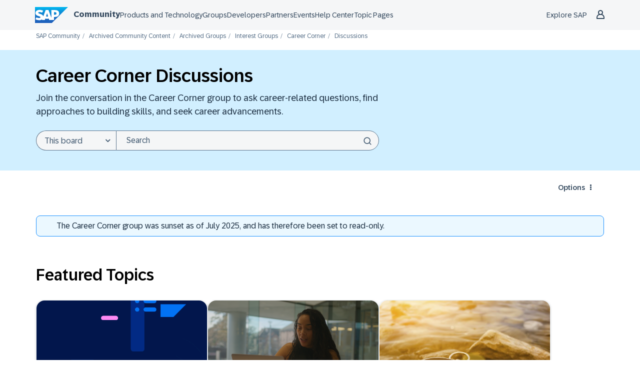

--- FILE ---
content_type: text/html;charset=UTF-8
request_url: https://community.sap.com/t5/career-corner-discussions/bd-p/career-cornerforum-board/page/46
body_size: 51610
content:
<!DOCTYPE html><html prefix="og: http://ogp.me/ns#" dir="ltr" lang="en" class="no-js">
	<head>
	
	<title>
	Career Corner Discussions | SAP Community
</title>
	
	
	
<script type="text/javascript">
   function DataContainer(){
        var data = {
            "loginStatus": "no",
            "pageName": "Career Corner Discussions",
            "pageTemplate": "ForumPage",
            "country": "glo",
            "productIDs": "",
            "nodeId": "287",
            "messageId": "",
            "messageTitle": "",
            "messageType": "",
            "messageCreateDate": "",
            "user_tags": [],
            "labels": [],
            "pageId": "1/1281/1342/1369/286/287",
        }
        this.getProp = function(name){ return data[name]; }
    }
</script>

<script type="text/javascript">window.adobeDataLayer=window.adobeDataLayer||[];function CommunityEDDLCore(){this.sendEvent=function(event){window.adobeDataLayer.push(event)}}function CommunityEDDLLoginState(pageData){var hasUserLoggedIn=LITHIUM.CommunityJsonObject.Activity.Results.filter(item=>item.name==='UserSignedOn').length>0;var currentState=pageData.getProp("loginStatus");var prevState=localStorage.getItem("userLoggedIn")||currentState;localStorage.setItem("userLoggedIn",currentState);this.isLogin=function(){return hasUserLoggedIn&&currentState==="yes"};this.isLogout=function(){return prevState!=currentState&&currentState==="no"};this.isAuthenticationEvent=function(){return this.isLogin()||this.isLogout()}}function CommunityEDDLEvents(){var eddl=new CommunityEDDLCore();var pageData=new DataContainer();this.global=function(){eddl.sendEvent({'event':'globalDL','site':{'name':'scn-com','country':pageData.getProp('country')},'user':{'loginStatus':pageData.getProp('loginStatus')}})};this.pageView=function(){eddl.sendEvent({'event':'pageView','page':{'pageId':pageData.getProp('pageId'),'name':location.pathname.slice(1)||'/','title':pageData.getProp('pageName'),'template':pageData.getProp('pageTemplate'),'section':location.pathname.split('/')[2]||'/','language':'en','country':pageData.getProp('country'),'url':window.location.href,'referrer':document.referrer,'semaphoreID':pageData.getProp('productIDs')},'user':{'loginStatus':pageData.getProp('loginStatus')}})};this.siteContent=function(){if(!pageData.getProp('messageId')){return}eddl.sendEvent({'event':'siteContentView','siteContent':{'contentid':pageData.getProp('messageId'),'type':pageData.getProp('messageType'),'title':pageData.getProp('messageTitle'),'tag':pageData.getProp('user_tags'),'language':'en','createDate':pageData.getProp('messageCreateDate'),'nodeID':pageData.getProp('nodeId'),'label':pageData.getProp('labels')},'user':{'loginStatus':pageData.getProp('loginStatus')}})};this.login=function(){var loginState=new CommunityEDDLLoginState(pageData);if(!loginState.isAuthenticationEvent()){return}eddl.sendEvent({'event':loginState.isLogin()?'userLogin':'userLogout','user':{'loginStatus':pageData.getProp('loginStatus')}})};this.beacon=function(){eddl.sendEvent({'event':'stBeaconReady'})}}function CommunityScenarios(){var events=new CommunityEDDLEvents();this.pageView=function(){events.global();events.login();events.pageView();events.siteContent();events.beacon()};this.kudo=function(){};this.subscription=function(){}}window.addEventListener('load',()=>{if(LITHIUM?.CommunityJsonObject?.Activity?.Results==undefined){console.error("SAP EDDL: Tracking is disabled due to LITHIUM.CommunityJsonObject.Activity.Results is undefined");return}var eddlScenarios=new CommunityScenarios();eddlScenarios.pageView()});</script><script defer type="module">
  window.uidBaselineSettings = {
    authority: "https://accounts.sap.com",
    clientId: "6745316e-72c2-4f64-baf1-e87d20892421",
    silentRedirectUri: "/plugins/custom/sap/sap/sap.baseline.login",
    sessionLifetime: 30, 
    action: "silentSignIn",
    forceUidCreation: true,
    uidUserinfoUri: "https://uts-api.account.sap.com/uts/token/userinfo",
    uidRegisterUri: "https://account.sap.com/core/create/register",
    logoutRedirectUri: "/khhcw49343/plugins/custom/sap/sap/sap.baseline.logout",
    communityLoginAttempt: "sap.baseline.loginattempt",
    communityLoginAttemptRepeatMinutes: 5,
    loginType: "redirect",
    redirectUri: "/"
  };
</script>

  <script defer type="module">
    function sapLoginUser(event) {
      try {
        let lastLoginAttempt = localStorage.getItem(window.uidBaselineSettings.communityLoginAttempt)
        let now = new Date().getTime();
        if (lastLoginAttempt === null || (now - Number(lastLoginAttempt))/(1000*60) > window.uidBaselineSettings.communityLoginAttemptRepeatMinutes){
          localStorage.setItem(window.uidBaselineSettings.communityLoginAttempt, now)
          console.log("login attempt")
        } else {
          console.log("skip login attempt")
          return;
        }
        window.location="/plugins/common/feature/oidcss/sso_login_redirect/providerid/sap_ids?referer=https%3A%2F%2Fcommunity.sap.com%2Ft5%2Fcareer-corner-discussions%2Fbd-p%2Fcareer-cornerforum-board%2Fpage%2F46";
      } catch (err) {
        console.log(err)
        console.log("user is not logged in")
      }
    }
    window.addEventListener("uidLinked", sapLoginUser, false);
    window.addEventListener("validUidSession", sapLoginUser, false);
    window.addEventListener("stopUidSession", () => {
        window.baseline.signOut(window.location);
    });
    //window.addEventListener("noValidSession", () => {
    //    window.baseline.signOut(window.location);
    //});
  </script>



<script defer type="module" src="https://cdn.account.sap.com/js/uid-baseline.js"></script>

	
	
	
	<meta content="Join the conversation in the Career Corner group to ask career-related questions, find approaches to building skills, and seek career advancements." name="description"/><meta content="width=device-width, initial-scale=1.0, user-scalable=yes" name="viewport"/><meta content="2025-08-20T05:55:41+02:00" itemprop="dateModified"/><meta content="text/html; charset=UTF-8" http-equiv="Content-Type"/><link href="https://community.sap.com/t5/career-corner-discussions/bd-p/career-cornerforum-board/page/46" rel="canonical"/>
	<meta content="https://groups.community.sap.com/html/assets/SAP_R_grad_200x200.png" property="og:image"/><meta content="SAP Community" property="og:site_name"/><meta content="website" property="og:type"/><meta content="https://community.sap.com/t5/career-corner-discussions/bd-p/career-cornerforum-board/page/46" property="og:url"/><meta content="Join the conversation in the Career Corner group to ask career-related questions, find approaches to building skills, and seek career advancements." property="og:description"/><meta content="Career Corner Discussions | SAP Community" property="og:title"/>
	
	
		<link class="lia-link-navigation hidden live-links" title="Career Corner Discussions topics" type="application/rss+xml" rel="alternate" id="link" href="/khhcw49343/rss/board?board.id=career-cornerforum-board"></link>
	
		<link class="lia-link-navigation hidden live-links" title="All Career Corner Discussions posts" type="application/rss+xml" rel="alternate" id="link_0" href="/khhcw49343/rss/boardmessages?board.id=career-cornerforum-board"></link>
	

	
	
	    
            	<link href="/skins/2037029/79560b445ebf96944775a9e7c1efbc00/sapglow.css" rel="stylesheet" type="text/css"/>
            
	

	
	
	
	
	<link rel="shortcut icon" href="https://community.sap.com/html/@75A0878F21D09461247886DEA5121E3C/assets/favicon.ico" />



<link href="https://community.sap.com/html/@F29E03718864DE2E89353DC9E96C0CEF/assets/prism-kh.css" rel="stylesheet" type="text/css">
<script type="text/javascript" src="https://community.sap.com/html/@605F22A932C42855D7C890E7D99E1844/assets/prism-kh.js"></script>

<link rel="stylesheet"
      href="https://contextualnavigation.api.community.sap.com/static/1.45.9/cxs-designsystem/cxs-designsystem.css">
<script type="module"
        src='https://contextualnavigation.api.community.sap.com/static/1.45.9/cxs-designsystem/cxs-designsystem.esm.js'></script>


<script language="javascript" type="text/javascript">
<!--
if("undefined"==typeof LITHIUM)var LITHIUM={};LITHIUM.Loader=function(){var h=[],a=[],b=!1,c=!1;return{onLoad:function(a){"function"===typeof a&&(!0===b?a():h.push(a))},onJsAttached:function(b){"function"===typeof b&&(!0===c?b():a.push(b))},runJsAttached:function(){c=!0;for(var b=0;b<a.length;b++)a[b]()},getOnLoadFunctions:function(){return h},setLoaded:function(){b=!0},isLoaded:function(){return b},isJsAttached:function(){return c}}}();"undefined"===typeof LITHIUM.Components&&(LITHIUM.Components={});LITHIUM.Components.render=function(h,a,b){LITHIUM.Loader.onLoad(function(){var c=LITHIUM.Components.renderUrl(h),k={type:"GET",dataType:"json"};LITHIUM.jQuery.extend(k,b||{});k.hasOwnProperty("url")||LITHIUM.jQuery.extend(k,{url:c});k.data=a;if("object"!==typeof k.data||null===k.data)k.data={};k.data.originalPageName=LITHIUM.Components.ORIGINAL_PAGE_NAME;k.data.originalPageContext=LITHIUM.Components.ORIGINAL_PAGE_CONTEXT;LITHIUM.jQuery.ajax(k)}.bind(this))};
LITHIUM.Components.renderUrl=function(h,a){var b=LITHIUM.Components.RENDER_URL;LITHIUM.jQuery.each({"component-id":h},function(a,h){b=b.replace(new RegExp("#{"+a+"}","g"),h)});"undefined"!==typeof a&&(b+="?"+LITHIUM.jQuery.param(a));return b};
LITHIUM.Components.renderInPlace=function(h,a,b,c){function k(b){var a=document.createElement("div"),c=(new Date).getTime()+Math.floor(1E7*Math.random()+1);a.setAttribute("id",c);b.parentNode.insertBefore(a,b);return c}if(c)var q=c;else!1===LITHIUM.Loader.isLoaded()&&(document.currentScript?q=k(document.currentScript):(c=document.querySelectorAll("script"),1<c.length&&(q=k(c[c.length-1]))));LITHIUM.Loader.onLoad(function(){var c=LITHIUM.jQuery,k=a||{},m=b||{},l=c("#"+q);c.extend(k,{renderedScripts:LITHIUM.RenderedScripts.toString(),
"component-id":h});c.extend(m,{success:function(b){var a=b.content;LITHIUM.AngularSupport.isAngularEnabled()&&(a=LITHIUM.AngularSupport.compile(a));l.replaceWith(a);LITHIUM.AjaxSupport.ScriptsProcessor.handleScriptEvaluation(b);(b=LITHIUM.jQuery(a).attr("id"))&&LITHIUM.jQuery("#"+b).trigger("LITHIUM:ajaxSuccess:renderInPlace",{componentId:h})},error:function(a,c,h){0===a.readyState||0===a.status?l.html(""):l.html('\x3cspan class\x3d"lia-ajax-error-text"\x3e'+b.errorMessage+"\x3c/span\x3e");l.removeClass(LITHIUM.Css.BASE_LAZY_LOAD).removeClass("lia-fa-spin")}});
l&&LITHIUM.Components.render(h,k,m)}.bind(this))};/*
 modernizr v3.3.1
 Build https://modernizr.com/download?-exiforientation-filereader-flash-setclasses-dontmin

 Copyright (c)
  Faruk Ates
  Paul Irish
  Alex Sexton
  Ryan Seddon
  Patrick Kettner
  Stu Cox
  Richard Herrera

 MIT License
 {
      "name": "EXIF Orientation",
      "property": "exiforientation",
      "tags": ["image"],
      "builderAliases": ["exif_orientation"],
      "async": true,
      "authors": ["Paul Sayre"],
      "notes": [{
        "name": "Article by Dave Perrett",
        "href": "http://recursive-design.com/blog/2012/07/28/exif-orientation-handling-is-a-ghetto/"
      },{
        "name": "Article by Calvin Hass",
        "href": "http://www.impulseadventure.com/photo/exif-orientation.html"
      }]
    }
    ! {
      "name": "Flash",
      "property": "flash",
      "tags": ["flash"],
      "polyfills": ["shumway"]
      }
      ! {
      "name": "File API",
      "property": "filereader",
      "caniuse": "fileapi",
      "notes": [{
        "name": "W3C Working Draft",
        "href": "https://www.w3.org/TR/FileAPI/"
      }],
      "tags": ["file"],
      "builderAliases": ["file_api"],
      "knownBugs": ["Will fail in Safari 5 due to its lack of support for the standards defined FileReader object"]
    }
    !*/
LITHIUM.LiModernizr=function(){(function(h,a,b){function c(e){var a=n.className,b=d._config.classPrefix||"";r&&(a=a.baseVal);d._config.enableJSClass&&(a=a.replace(new RegExp("(^|\\s)"+b+"no-js(\\s|$)"),"$1"+b+"js$2"));d._config.enableClasses&&(a+=" "+b+e.join(" "+b),r?n.className.baseVal=a:n.className=a)}function k(){return"function"!==typeof a.createElement?a.createElement(arguments[0]):r?a.createElementNS.call(a,"http://www.w3.org/2000/svg",arguments[0]):a.createElement.apply(a,arguments)}function q(){var e=
a.body;e||(e=k(r?"svg":"body"),e.fake=!0);return e}function p(a,b){if("object"==typeof a)for(var e in a)u(a,e)&&p(e,a[e]);else{a=a.toLowerCase();e=a.split(".");var f=d[e[0]];2==e.length&&(f=f[e[1]]);if("undefined"!=typeof f)return d;b="function"==typeof b?b():b;1==e.length?d[e[0]]=b:(!d[e[0]]||d[e[0]]instanceof Boolean||(d[e[0]]=new Boolean(d[e[0]])),d[e[0]][e[1]]=b);c([(b&&0!=b?"":"no-")+e.join("-")]);d._trigger(a,b)}return d}var t=[],m=[],l={_version:"3.3.1",_config:{classPrefix:"",enableClasses:!0,
enableJSClass:!0,usePrefixes:!0},_q:[],on:function(a,b){var e=this;setTimeout(function(){b(e[a])},0)},addTest:function(a,b,c){m.push({name:a,fn:b,options:c})},addAsyncTest:function(a){m.push({name:null,fn:a})}},d=function(){};d.prototype=l;d=new d;var n=a.documentElement,r="svg"===n.nodeName.toLowerCase(),u;(function(){var a={}.hasOwnProperty;u="undefined"!==typeof a&&"undefined"!==typeof a.call?function(b,e){return a.call(b,e)}:function(a,b){return b in a&&"undefined"===typeof a.constructor.prototype[b]}})();
l._l={};l.on=function(a,b){this._l[a]||(this._l[a]=[]);this._l[a].push(b);d.hasOwnProperty(a)&&setTimeout(function(){d._trigger(a,d[a])},0)};l._trigger=function(a,b){if(this._l[a]){var e=this._l[a];setTimeout(function(){var a;for(a=0;a<e.length;a++){var c=e[a];c(b)}},0);delete this._l[a]}};d._q.push(function(){l.addTest=p});d.addAsyncTest(function(){LITHIUM.Loader.onLoad(function(){var b=a.createElement("img");b.onerror=function(){p("exiforientation",!1,{aliases:["exif-orientation"]});a.body.removeChild(b)};
b.onload=function(){p("exiforientation",2!==b.width,{aliases:["exif-orientation"]});a.body.removeChild(b)};b.src="[data-uri]\x3d\x3d";
a.body&&(b.setAttribute("style","position: absolute; left: -9999;"),a.body.appendChild(b))})});d.addAsyncTest(function(){var b=function(a){n.contains(a)||n.appendChild(a)},c=function(a,b){var c=!!a;c&&(c=new Boolean(c),c.blocked="blocked"===a);p("flash",function(){return c});if(b&&g.contains(b)){for(;b.parentNode!==g;)b=b.parentNode;g.removeChild(b)}};try{var d="ActiveXObject"in h&&"Pan"in new h.ActiveXObject("ShockwaveFlash.ShockwaveFlash")}catch(v){}if(!("plugins"in navigator&&"Shockwave Flash"in
navigator.plugins||d)||r)c(!1);else{var f=k("embed"),g=q(),l;f.type="application/x-shockwave-flash";g.appendChild(f);if("Pan"in f||d){var m=function(){b(g);if(!n.contains(g))return g=a.body||g,f=k("embed"),f.type="application/x-shockwave-flash",g.appendChild(f),setTimeout(m,1E3);n.contains(f)?(l=f.style.cssText,""!==l?c("blocked",f):c(!0,f)):c("blocked");g.fake&&g.parentNode&&g.parentNode.removeChild(g)};setTimeout(m,10)}else b(g),c("blocked",f),g.fake&&g.parentNode&&g.parentNode.removeChild(g)}});
d.addTest("filereader",!!(h.File&&h.FileList&&h.FileReader));(function(){var a,b;for(b in m)if(m.hasOwnProperty(b)){var c=[];var f=m[b];if(f.name&&(c.push(f.name.toLowerCase()),f.options&&f.options.aliases&&f.options.aliases.length))for(a=0;a<f.options.aliases.length;a++)c.push(f.options.aliases[a].toLowerCase());f="function"===typeof f.fn?f.fn():f.fn;for(a=0;a<c.length;a++){var g=c[a];g=g.split(".");1===g.length?d[g[0]]=f:(!d[g[0]]||d[g[0]]instanceof Boolean||(d[g[0]]=new Boolean(d[g[0]])),d[g[0]][g[1]]=
f);t.push((f?"":"no-")+g.join("-"))}}})();c(t);delete l.addTest;delete l.addAsyncTest;for(b=0;b<d._q.length;b++)d._q[b]();LITHIUM.Modernizr=d})(window,document)}();(function(){LITHIUM.Globals=function(){var h={};return{preventGlobals:function(a){for(var b=0;b<a.length;b++){var c=a[b];c in window&&void 0!==window[c]&&(h[c]=window[c],window[c]=void 0)}},restoreGlobals:function(a){for(var b=0;b<a.length;b++){var c=a[b];h.hasOwnProperty(c)&&(window[c]=h[c])}}}}()})();(function(h){Element.prototype.matches||(Element.prototype.matches=Element.prototype.msMatchesSelector||Element.prototype.webkitMatchesSelector);Element.prototype.closest||(Element.prototype.closest=function(a){var b=this;do{if(b.matches(a))return b;b=b.parentElement||b.parentNode}while(null!==b&&1===b.nodeType);return null})})(LITHIUM.jQuery);window.FileAPI = { jsPath: '/html/assets/js/vendor/ng-file-upload-shim/' };
LITHIUM.PrefetchData = {"Components":{},"commonResults":{}};
LITHIUM.DEBUG = false;
LITHIUM.CommunityJsonObject = {
  "Validation" : {
    "image.description" : {
      "min" : 0,
      "max" : 1000,
      "isoneof" : [ ],
      "type" : "string"
    },
    "tkb.toc_maximum_heading_level" : {
      "min" : 1,
      "max" : 6,
      "isoneof" : [ ],
      "type" : "integer"
    },
    "tkb.toc_heading_list_style" : {
      "min" : 0,
      "max" : 50,
      "isoneof" : [
        "disc",
        "circle",
        "square",
        "none"
      ],
      "type" : "string"
    },
    "blog.toc_maximum_heading_level" : {
      "min" : 1,
      "max" : 6,
      "isoneof" : [ ],
      "type" : "integer"
    },
    "tkb.toc_heading_indent" : {
      "min" : 5,
      "max" : 50,
      "isoneof" : [ ],
      "type" : "integer"
    },
    "blog.toc_heading_indent" : {
      "min" : 5,
      "max" : 50,
      "isoneof" : [ ],
      "type" : "integer"
    },
    "blog.toc_heading_list_style" : {
      "min" : 0,
      "max" : 50,
      "isoneof" : [
        "disc",
        "circle",
        "square",
        "none"
      ],
      "type" : "string"
    }
  },
  "User" : {
    "settings" : {
      "imageupload.legal_file_extensions" : "*.jpg;*.JPG;*.jpeg;*.JPEG;*.gif;*.GIF;*.png;*.PNG;*.webm;*.svg;*.SVG",
      "config.enable_avatar" : true,
      "integratedprofile.show_klout_score" : true,
      "layout.sort_view_by_last_post_date" : true,
      "layout.friendly_dates_enabled" : true,
      "profileplus.allow.anonymous.scorebox" : false,
      "tkb.message_sort_default" : "topicPublishDate",
      "layout.format_pattern_date" : "yyyy MMM dd",
      "config.require_search_before_post" : "off",
      "isUserLinked" : false,
      "integratedprofile.cta_add_topics_dismissal_timestamp" : -1,
      "layout.message_body_image_max_size" : 1000,
      "profileplus.everyone" : false,
      "integratedprofile.cta_connect_wide_dismissal_timestamp" : -1,
      "blog.toc_maximum_heading_level" : "4",
      "integratedprofile.hide_social_networks" : false,
      "blog.toc_heading_indent" : "15",
      "contest.entries_per_page_num" : 20,
      "layout.messages_per_page_linear" : 50,
      "integratedprofile.cta_manage_topics_dismissal_timestamp" : -1,
      "profile.shared_profile_test_group" : false,
      "integratedprofile.cta_personalized_feed_dismissal_timestamp" : -1,
      "integratedprofile.curated_feed_size" : 10,
      "contest.one_kudo_per_contest" : false,
      "integratedprofile.enable_social_networks" : false,
      "integratedprofile.my_interests_dismissal_timestamp" : -1,
      "profile.language" : "en",
      "layout.friendly_dates_max_age_days" : 31,
      "layout.threading_order" : "thread_ascending",
      "blog.toc_heading_list_style" : "disc",
      "useRecService" : false,
      "layout.module_welcome" : "<h2>Welcome to SAP Community<\/h2>\r\n<p>Connect and engage with our community to get answers, discuss best practices, \r\nand continually learn more about SAP solutions.<\/p>",
      "imageupload.max_uploaded_images_per_upload" : 100,
      "imageupload.max_uploaded_images_per_user" : 5000,
      "integratedprofile.connect_mode" : "",
      "tkb.toc_maximum_heading_level" : "4",
      "tkb.toc_heading_list_style" : "disc",
      "sharedprofile.show_hovercard_score" : true,
      "config.search_before_post_scope" : "community",
      "tkb.toc_heading_indent" : "15",
      "p13n.cta.recommendations_feed_dismissal_timestamp" : -1,
      "imageupload.max_file_size" : 9216,
      "layout.show_batch_checkboxes" : false,
      "integratedprofile.cta_connect_slim_dismissal_timestamp" : -1
    },
    "isAnonymous" : true,
    "policies" : {
      "image-upload.process-and-remove-exif-metadata" : false
    },
    "registered" : false,
    "emailRef" : "",
    "id" : -1,
    "login" : "Former Member"
  },
  "Server" : {
    "communityPrefix" : "/khhcw49343",
    "nodeChangeTimeStamp" : 1768842128534,
    "tapestryPrefix" : "/t5",
    "deviceMode" : "DESKTOP",
    "responsiveDeviceMode" : "DESKTOP",
    "membershipChangeTimeStamp" : "0",
    "version" : "25.12",
    "branch" : "25.12-release",
    "showTextKeys" : false
  },
  "Config" : {
    "phase" : "prod",
    "integratedprofile.cta.reprompt.delay" : 30,
    "profileplus.tracking" : {
      "profileplus.tracking.enable" : false,
      "profileplus.tracking.click.enable" : false,
      "profileplus.tracking.impression.enable" : false
    },
    "app.revision" : "2512231126-s6f44f032fc-b18",
    "navigation.manager.community.structure.limit" : "1000"
  },
  "Activity" : {
    "Results" : [ ]
  },
  "NodeContainer" : {
    "viewHref" : "https://community.sap.com/t5/career-corner/gh-p/career-corner",
    "description" : "Foster great talent and advance careers! Join Career Corner group to share opportunities, success stories, and details about learning journeys and certifications.",
    "id" : "career-corner",
    "shortTitle" : "Career Corner",
    "title" : "Career Corner",
    "nodeType" : "grouphub"
  },
  "Page" : {
    "skins" : [
      "sapglow",
      "sap2023",
      "theme_hermes",
      "responsive_peak"
    ],
    "authUrls" : {
      "loginUrl" : "/plugins/common/feature/oidcss/sso_login_redirect/providerid/sap_ids_prompt?referer=https%3A%2F%2Fcommunity.sap.com%2Ft5%2Fcareer-corner-discussions%2Fbd-p%2Fcareer-cornerforum-board%2Fpage%2F46",
      "loginUrlNotRegistered" : "/plugins/common/feature/oidcss/sso_login_redirect/providerid/sap_ids_prompt?redirectreason=notregistered&referer=https%3A%2F%2Fcommunity.sap.com%2Ft5%2Fcareer-corner-discussions%2Fbd-p%2Fcareer-cornerforum-board%2Fpage%2F46",
      "loginUrlNotRegisteredDestTpl" : "/plugins/common/feature/oidcss/sso_login_redirect/providerid/sap_ids_prompt?redirectreason=notregistered&referer=%7B%7BdestUrl%7D%7D"
    },
    "name" : "ForumPage",
    "rtl" : false,
    "object" : {
      "viewHref" : "/t5/career-corner-discussions/bd-p/career-cornerforum-board",
      "id" : "career-cornerforum-board",
      "page" : "ForumPage",
      "type" : "Board"
    }
  },
  "WebTracking" : {
    "Activities" : { },
    "path" : "Community:SAP Community/Category:Archived Community Content/Category:Archived Groups/Category:Interest Groups/Category:Career Corner/Board:Discussions"
  },
  "Feedback" : {
    "targeted" : { }
  },
  "Seo" : {
    "markerEscaping" : {
      "pathElement" : {
        "prefix" : "@",
        "match" : "^[0-9][0-9]$"
      },
      "enabled" : false
    }
  },
  "TopLevelNode" : {
    "viewHref" : "https://community.sap.com/",
    "description" : "Official SAP Community. Search questions and answers, read the latest blog posts and curated content, connect with experts, and improve your SAP skills.",
    "id" : "khhcw49343",
    "shortTitle" : "SAP Community",
    "title" : "SAP Community",
    "nodeType" : "Community"
  },
  "Community" : {
    "viewHref" : "https://community.sap.com/",
    "integratedprofile.lang_code" : "en",
    "integratedprofile.country_code" : "US",
    "id" : "khhcw49343",
    "shortTitle" : "SAP Community",
    "title" : "SAP Community"
  },
  "CoreNode" : {
    "conversationStyle" : "forum",
    "viewHref" : "https://community.sap.com/t5/career-corner-discussions/bd-p/career-cornerforum-board",
    "settings" : { },
    "description" : "Join the conversation in the Career Corner group to ask career-related questions, find approaches to building skills, and seek career advancements.",
    "id" : "career-cornerforum-board",
    "shortTitle" : "Discussions",
    "title" : "Career Corner Discussions",
    "nodeType" : "Board",
    "ancestors" : [
      {
        "viewHref" : "https://community.sap.com/t5/career-corner/gh-p/career-corner",
        "description" : "Foster great talent and advance careers! Join Career Corner group to share opportunities, success stories, and details about learning journeys and certifications.",
        "id" : "career-corner",
        "shortTitle" : "Career Corner",
        "title" : "Career Corner",
        "nodeType" : "grouphub"
      },
      {
        "viewHref" : "https://community.sap.com/t5/interest-groups/ct-p/InterestGroups",
        "description" : "",
        "id" : "InterestGroups",
        "shortTitle" : "Interest Groups",
        "title" : "Interest Groups",
        "nodeType" : "category"
      },
      {
        "viewHref" : "https://community.sap.com/t5/archived-groups/ct-p/archivedgroups",
        "description" : "",
        "id" : "archivedgroups",
        "shortTitle" : "Archived Groups",
        "title" : "Archived Groups",
        "nodeType" : "category"
      },
      {
        "viewHref" : "https://community.sap.com/t5/archived-content/ct-p/Archive",
        "description" : "",
        "id" : "Archive",
        "shortTitle" : "Archived Community Content",
        "title" : "Archived Content",
        "nodeType" : "category"
      },
      {
        "viewHref" : "https://community.sap.com/",
        "description" : "Official SAP Community. Search questions and answers, read the latest blog posts and curated content, connect with experts, and improve your SAP skills.",
        "id" : "khhcw49343",
        "shortTitle" : "SAP Community",
        "title" : "SAP Community",
        "nodeType" : "Community"
      }
    ]
  }
};
LITHIUM.Components.RENDER_URL = "/t5/util/componentrenderpage/component-id/#{component-id}?render_behavior=raw";
LITHIUM.Components.ORIGINAL_PAGE_NAME = 'forums/ForumPage';
LITHIUM.Components.ORIGINAL_PAGE_ID = 'ForumPage';
LITHIUM.Components.ORIGINAL_PAGE_CONTEXT = '[base64]';
LITHIUM.Css = {
  "BASE_DEFERRED_IMAGE" : "lia-deferred-image",
  "BASE_BUTTON" : "lia-button",
  "BASE_SPOILER_CONTAINER" : "lia-spoiler-container",
  "BASE_TABS_INACTIVE" : "lia-tabs-inactive",
  "BASE_TABS_ACTIVE" : "lia-tabs-active",
  "BASE_AJAX_REMOVE_HIGHLIGHT" : "lia-ajax-remove-highlight",
  "BASE_FEEDBACK_SCROLL_TO" : "lia-feedback-scroll-to",
  "BASE_FORM_FIELD_VALIDATING" : "lia-form-field-validating",
  "BASE_FORM_ERROR_TEXT" : "lia-form-error-text",
  "BASE_FEEDBACK_INLINE_ALERT" : "lia-panel-feedback-inline-alert",
  "BASE_BUTTON_OVERLAY" : "lia-button-overlay",
  "BASE_TABS_STANDARD" : "lia-tabs-standard",
  "BASE_AJAX_INDETERMINATE_LOADER_BAR" : "lia-ajax-indeterminate-loader-bar",
  "BASE_AJAX_SUCCESS_HIGHLIGHT" : "lia-ajax-success-highlight",
  "BASE_CONTENT" : "lia-content",
  "BASE_JS_HIDDEN" : "lia-js-hidden",
  "BASE_AJAX_LOADER_CONTENT_OVERLAY" : "lia-ajax-loader-content-overlay",
  "BASE_FORM_FIELD_SUCCESS" : "lia-form-field-success",
  "BASE_FORM_WARNING_TEXT" : "lia-form-warning-text",
  "BASE_FORM_FIELDSET_CONTENT_WRAPPER" : "lia-form-fieldset-content-wrapper",
  "BASE_AJAX_LOADER_OVERLAY_TYPE" : "lia-ajax-overlay-loader",
  "BASE_FORM_FIELD_ERROR" : "lia-form-field-error",
  "BASE_SPOILER_CONTENT" : "lia-spoiler-content",
  "BASE_FORM_SUBMITTING" : "lia-form-submitting",
  "BASE_EFFECT_HIGHLIGHT_START" : "lia-effect-highlight-start",
  "BASE_FORM_FIELD_ERROR_NO_FOCUS" : "lia-form-field-error-no-focus",
  "BASE_EFFECT_HIGHLIGHT_END" : "lia-effect-highlight-end",
  "BASE_SPOILER_LINK" : "lia-spoiler-link",
  "FACEBOOK_LOGOUT" : "lia-component-users-action-logout",
  "BASE_DISABLED" : "lia-link-disabled",
  "FACEBOOK_SWITCH_USER" : "lia-component-admin-action-switch-user",
  "BASE_FORM_FIELD_WARNING" : "lia-form-field-warning",
  "BASE_AJAX_LOADER_FEEDBACK" : "lia-ajax-loader-feedback",
  "BASE_AJAX_LOADER_OVERLAY" : "lia-ajax-loader-overlay",
  "BASE_LAZY_LOAD" : "lia-lazy-load"
};
(function() { if (!window.LITHIUM_SPOILER_CRITICAL_LOADED) { window.LITHIUM_SPOILER_CRITICAL_LOADED = true; window.LITHIUM_SPOILER_CRITICAL_HANDLER = function(e) { if (!window.LITHIUM_SPOILER_CRITICAL_LOADED) return; if (e.target.classList.contains('lia-spoiler-link')) { var container = e.target.closest('.lia-spoiler-container'); if (container) { var content = container.querySelector('.lia-spoiler-content'); if (content) { if (e.target.classList.contains('open')) { content.style.display = 'none'; e.target.classList.remove('open'); } else { content.style.display = 'block'; e.target.classList.add('open'); } } e.preventDefault(); return false; } } }; document.addEventListener('click', window.LITHIUM_SPOILER_CRITICAL_HANDLER, true); } })();
LITHIUM.noConflict = true;
LITHIUM.useCheckOnline = false;
LITHIUM.RenderedScripts = [
  "jquery.ui.resizable.js",
  "Globals.js",
  "jquery.effects.core.js",
  "ResizeSensor.js",
  "jquery.ui.mouse.js",
  "jquery.ui.dialog.js",
  "ElementMethods.js",
  "Tooltip.js",
  "ElementQueries.js",
  "jquery.ui.widget.js",
  "jquery.placeholder-2.0.7.js",
  "Text.js",
  "jquery.tmpl-1.1.1.js",
  "SpoilerToggle.js",
  "PolyfillsAll.js",
  "jquery.effects.slide.js",
  "AjaxFeedback.js",
  "Cache.js",
  "AutoComplete.js",
  "Loader.js",
  "jquery.blockui.js",
  "jquery.hoverIntent-r6.js",
  "jquery.fileupload.js",
  "DynamicPager.js",
  "jquery.clone-position-1.0.js",
  "Forms.js",
  "InformationBox.js",
  "MessageListActual.js",
  "ForceLithiumJQuery.js",
  "jquery.ui.core.js",
  "Auth.js",
  "jquery.function-utils-1.0.js",
  "json2.js",
  "DataHandler.js",
  "jquery.json-2.6.0.js",
  "jquery.appear-1.1.1.js",
  "jquery.js",
  "jquery.iframe-transport.js",
  "LiModernizr.js",
  "Video.js",
  "prism.js",
  "ActiveCast3.js",
  "jquery.lithium-selector-extensions.js",
  "jquery.autocomplete.js",
  "SearchAutoCompleteToggle.js",
  "AjaxSupport.js",
  "jquery.delayToggle-1.0.js",
  "jquery.tools.tooltip-1.2.6.js",
  "Components.js",
  "jquery.ui.position.js",
  "Placeholder.js",
  "PartialRenderProxy.js",
  "DeferredImages.js",
  "jquery.iframe-shim-1.0.js",
  "Link.js",
  "jquery.position-toggle-1.0.js",
  "HelpIcon.js",
  "Throttle.js",
  "jquery.ui.draggable.js",
  "SearchForm.js",
  "NoConflict.js",
  "jquery.viewport-1.0.js",
  "jquery.scrollTo.js",
  "CustomEvent.js",
  "DropDownMenu.js",
  "jquery.css-data-1.0.js",
  "Events.js",
  "DropDownMenuVisibilityHandler.js",
  "Namespace.js",
  "UserListActual.js",
  "Sandbox.js",
  "jquery.ajax-cache-response-1.0.js",
  "Lithium.js"
];(function(){LITHIUM.AngularSupport=function(){function g(a,c){a=a||{};for(var b in c)"[object object]"===Object.prototype.toString.call(c[b])?a[b]=g(a[b],c[b]):a[b]=c[b];return a}var d,f,b={coreModule:"li.community",coreModuleDeps:[],noConflict:!0,bootstrapElementSelector:".lia-page .min-width .lia-content",bootstrapApp:!0,debugEnabled:!1,useCsp:!0,useNg2:!1},k=function(){var a;return function(b){a||(a=document.createElement("a"));a.href=b;return a.href}}();LITHIUM.Angular={};return{preventGlobals:LITHIUM.Globals.preventGlobals,
restoreGlobals:LITHIUM.Globals.restoreGlobals,init:function(){var a=[],c=document.querySelector(b.bootstrapElementSelector);a.push(b.coreModule);b.customerModules&&0<b.customerModules.length&&a.concat(b.customerModules);b.useCsp&&(c.setAttribute("ng-csp","no-unsafe-eval"),c.setAttribute("li-common-non-bindable",""));d=LITHIUM.angular.module(b.coreModule,b.coreModuleDeps);d.config(["$locationProvider","$provide","$injector","$logProvider","$compileProvider","$qProvider","$anchorScrollProvider",function(a,
c,e,d,f,g,h){h.disableAutoScrolling();h=document.createElement("base");h.setAttribute("href",k(location));document.getElementsByTagName("head")[0].appendChild(h);window.history&&window.history.pushState&&a.html5Mode({enabled:!0,requireBase:!0,rewriteLinks:!1}).hashPrefix("!");d.debugEnabled(b.debugEnabled);f.debugInfoEnabled(b.debugEnabled);e.has("$uibModal")&&c.decorator("$uibModal",["$delegate",function(a){var b=a.open;a.open=function(a){a.backdropClass=(a.backdropClass?a.backdropClass+" ":"")+
"lia-modal-backdrop";a.windowClass=(a.windowClass?a.windowClass+" ":"")+"lia-modal-window";return b(a)};return a}]);e.has("uibDropdownConfig")&&(e.get("uibDropdownConfig").openClass="lia-dropdown-open");e.has("uibButtonConfig")&&(e.get("uibButtonConfig").activeClass="lia-link-active");g.errorOnUnhandledRejections(!1)}]);if(b.bootstrapApp)f=b.useNg2?LITHIUM.Angular.upgradeAdapter.bootstrap(c,a):LITHIUM.angular.bootstrap(c,a);else LITHIUM.Loader.onLoad(function(){f=LITHIUM.angular.element(c).injector()});
LITHIUM.Angular.app=d},compile:function(a){void 0===a&&(a=document.querySelector(b.bootstrapElementSelector));var c;if(void 0===a||""===a)return a;f.invoke(["$rootScope","$compile",function(b,d){try{var e=LITHIUM.angular.element(a)}catch(l){e=LITHIUM.angular.element("\x3cli:safe-wrapper\x3e"+a+"\x3c/li:safe-wrapper\x3e")}e.attr("li-common-non-bindable","");c=d(e)(b);b.$digest()}]);return c},isAngularEnabled:function(){return void 0!==d},updateLocationUrl:function(a,b){f.invoke(["$location","$rootScope",
"$browser",function(c,d,e){a=""===a?"?":a;c.url(a,b);d.$apply()}])},setOptions:function(a){return g(b,a)},getOptions:function(){return b},initGlobal:function(a){LITHIUM.angular=a;b.useNg2&&(LITHIUM.Angular.upgradeAdapter=new ng.upgrade.UpgradeAdapter)}}}()})();(function(){LITHIUM.ScriptLoader=function(){function d(a){a in e||(e[a]={loaded:!1});return e[a]}function f(){g.filter(function(a){return!a.loaded}).forEach(function(a){var b=!0;a.labels.forEach(function(a){!1===d(a).loaded&&(b=!1)});b&&(a.loaded=!0,a.callback())})}var e={},g=[];return{load:function(a){a.forEach(function(a){var b=document.getElementsByTagName("head")[0]||document.documentElement,c=document.createElement("script");c.src=a.url;c.async=!1;a.crossorigin&&a.integrity&&(c.setAttribute("crossorigin",
a.crossorigin),c.setAttribute("integrity",a.integrity));b.insertBefore(c,b.firstChild);d(a.label)})},setLoaded:function(a){d(a).loaded=!0;f()},ready:function(a,b){g.push({labels:a,callback:b,loaded:!1});f()}}}()})();LITHIUM.ScriptLoader.load([{"name":"lia-scripts-common-min.js","label":"common","url":"/t5/scripts/0FBAB47D244ABC35EF85D924E16EE128/lia-scripts-common-min.js"},{"name":"lia-scripts-body-min.js","label":"body","url":"/t5/scripts/CFB6FB0AB12ED9ED95924921D0D4A6E0/lia-scripts-body-min.js"},{"name":"lia-scripts-angularjs-min.js","label":"angularjs","url":"/t5/scripts/00A777938B56ECCE5DB9E6C80A2C3591/lia-scripts-angularjs-min.js"},{"name":"lia-scripts-angularjsModules-min.js","label":"angularjsModules","url":"/t5/scripts/91332A35D85F042867CAF080D32D20F2/lia-scripts-angularjsModules-min.js"}]);
// -->
</script></head>
	<body class="lia-board lia-user-status-anonymous ForumPage lia-body lia-a11y" id="lia-body">
	
	
	<div id="BF0-180-3" class="ServiceNodeInfoHeader">
</div>
	
	
	
	

	<div class="lia-page">
		<center>
			
				<div class="custom-local-header-wrapper">
    <header class="custom-local-header">
        <section class="logo-navigation">
            <div class="logo-link">
                <a class="logo" href="https://sap.com"><img src="[data-uri]"/></a>
                <a class="link" href="/">Community</a>
            </div>
            <div class="navigation">
                <ul>			<li class="has-submenu ">
				<a href="#">Products and Technology</a>
					<div class="sub-menu" style="grid-template-columns: 250px 250px;">
							<div class="menu-body">
									<h3>By Category</h3>
								<ul>
										<li>
											<a href="/t5/crm-and-customer-experience/ct-p/crm">CRM and Customer Experience</a>
										</li>
										<li>
											<a href="/t5/enterprise-resource-planning/ct-p/erp">Enterprise Resource Planning</a>
										</li>
										<li>
											<a href="/t5/financial-management/ct-p/financial-management">Financial Management</a>
										</li>
										<li>
											<a href="/t5/human-capital-management/ct-p/hcm">Human Capital Management</a>
										</li>
										<li>
											<a href="/t5/product-lifecycle-management/ct-p/plm">Product Lifecycle Management</a>
										</li>
										<li>
											<a href="/t5/spend-management/ct-p/spend-management">Spend Management</a>
										</li>
										<li>
											<a href="/t5/supply-chain-management/ct-p/scm">Supply Chain Management</a>
										</li>
										<li>
											<a href="/t5/technology/ct-p/technology">Technology</a>
										</li>
								</ul>
							</div>
							<div class="menu-body">
									<h3>Related Content</h3>
								<ul>
										<li>
											<a href="/t5/all-sap-community-blogs/ct-p/all-blogs">All Blogs</a>
										</li>
										<li>
											<a href="/t5/questions-about-sap-websites/qa-p/website-questions">Questions about SAP Websites</a>
										</li>
										<li>
											<a href="/t5/blogs-about-sap-websites/bg-p/website-blog">Blogs about SAP Websites</a>
										</li>
										<li>
											<a href="/t5/all-sap-managed-tags/ct-p/managed-tags">All SAP Managed Tags</a>
										</li>
										<li>
											<a href="/t5/archived-content/ct-p/Archive">Archived Content</a>
										</li>
								</ul>
							</div>
					</div>
			</li>
			<li class="has-submenu ">
				<a href="#">Groups</a>
					<div class="sub-menu" style="grid-template-columns: 250px 250px 250px;">
							<div class="menu-body">
									<h3>Activity Groups</h3>
								<ul>
										<li>
											<a href="/t5/devtoberfest/gh-p/Devtoberfest">Devtoberfest</a>
										</li>
										<li>
											<a href="/t5/sap-codejam/gh-p/code-jam">SAP CodeJam</a>
										</li>
										<li>
											<a href="/t5/sap-teched/gh-p/SAP-TechEd-Group">SAP TechEd</a>
										</li>
								</ul>
							</div>
							<div class="menu-body">
									<h3>Industry Groups</h3>
								<ul>
										<li>
											<a href="/t5/sap-for-engineering-construction-and-operations/gh-p/engineering-construction-operations">Engineering, Construction, and Operations</a>
										</li>
										<li>
											<a href="/t5/sap-for-industrial-manufacturing/gh-p/industrial-manufacturing">Industrial Manufacturing</a>
										</li>
										<li>
											<a href="/t5/sap-for-oil-gas-and-energy/gh-p/oil-gas">Oil, Gas, and Energy</a>
										</li>
										<li>
											<a href="/t5/sap-for-travel-and-transportation/gh-p/travel-transportation">Travel and Transportation</a>
										</li>
										<li>
											<a href="/t5/sap-for-utilities/gh-p/utilities">Utilities</a>
										</li>
										<li>
											<a href="/t5/industry-groups/ct-p/industries">View all Industry Groups</a>
										</li>
								</ul>
							</div>
							<div class="menu-body">
									<h3>Influence and Feedback Groups</h3>
								<ul>
										<li>
											<a href="/t5/sap-community-event-organizers/gh-p/community-event-organizers">SAP Community Event Organizers</a>
										</li>
										<li>
											<a href="/t5/sap-community-leaders-and-sap-advocates/ct-p/sap-influencers-and-advocates">SAP Community Leaders and Advocates</a>
										</li>
										<li>
											<a href="/t5/sap-industry-analysts/cmp-p/grouphub:industry-analysts">SAP Industry Analysts</a>
										</li>
										<li>
											<a href="/t5/sap-community-leaders-finder/bg-p/influencers-directory">Meet our SAP Community Leaders</a>
										</li>
								</ul>
							</div>
							<div class="menu-body">
									<h3>Interest Groups</h3>
								<ul>
										<li>
											<a href="/t5/business-transformation/gh-p/business-transformation-champions">Business Transformation</a>
										</li>
										<li>
											<a href="/t5/community-corner/gh-p/Coffee-Corner">Community Corner</a>
										</li>
										<li>
											<a href="/t5/enterprise-architecture/gh-p/Enterprise-Architecture">Enterprise Architecture</a>
										</li>
										<li>
											<a href="/t5/sap-learning-groups/ct-p/SAP-Learning">SAP Learning Groups</a>
										</li>
										<li>
											<a href="/t5/sap-women-in-tech/gh-p/Women-in-Tech">SAP Women in Tech</a>
										</li>
										<li>
											<a href="/t5/welcome-corner/gh-p/welcome-corner">Welcome Corner</a>
										</li>
										<li>
											<a href="/t5/interest-groups/ct-p/interests">All Interest Groups</a>
										</li>
								</ul>
							</div>
							<div class="menu-body">
									<h3>Location Groups</h3>
								<ul>
										<li>
											<a href="/t5/americas/ct-p/americas">Americas</a>
										</li>
										<li>
											<a href="/t5/asia-pacific/ct-p/asia-pacific">Asia Pacific</a>
										</li>
										<li>
											<a href="/t5/europe/ct-p/europe">Europe</a>
										</li>
										<li>
											<a href="/t5/middle-east-and-africa/ct-p/middle-east-and-africa">Middle East and Africa</a>
										</li>
								</ul>
							</div>
							<div class="menu-body">
									<h3>Customer Only Groups</h3>
								<ul>
										<li>
											<a href="https://pages.community.sap.com/resources/enterprise-support-value-maps">SAP Enterprise Support Value Maps</a>
										</li>
										<li>
											<a href="/t5/sap-successfactors-user-groups/ct-p/successfactors-user-groups">SAP SuccessFactors</a>
										</li>
								</ul>
							</div>
					</div>
			</li>
			<li class="has-submenu ">
				<a href="#">Developers</a>
					<div class="sub-menu" style="grid-template-columns: 250px 250px;">
							<div class="menu-body">
									<h3>Forums</h3>
								<ul>
										<li>
											<a href="/t5/abap-general/gh-p/abap">ABAP</a>
										</li>
										<li>
											<a href="/t5/artificial-intelligence-and-machine-learning/gh-p/ai">Artificial Intelligence</a>
										</li>
										<li>
											<a href="/t5/sap-cap/gh-p/cap">CAP</a>
										</li>
										<li>
											<a href="/t5/data-and-analytics/gh-p/data-analytics">Data and Analytics</a>
										</li>
										<li>
											<a href="/t5/devops-and-system-administration/gh-p/devops-sysadmin">DevOps and System Administration</a>
										</li>
										<li>
											<a href="/t5/frontend-ui5-fiori/gh-p/frontend-ui5-fiori">Frontend / UI5 / Fiori</a>
										</li>
										<li>
											<a href="/t5/integration/gh-p/integration">Integration</a>
										</li>
										<li>
											<a href="/t5/tooling-build/gh-p/tooling">Tooling (+ Build)</a>
										</li>
										<li>
											<a href="/t5/developer-news/bg-p/developer-news">Developer News</a>
										</li>
										<li>
											<a href="/t5/developers/ct-p/developers">All Developer Forums</a>
										</li>
								</ul>
							</div>
							<div class="menu-body">
									<h3>Related Resources</h3>
								<ul>
										<li>
											<a href="https://learning.sap.com/browse/roles/developer">Learning</a>
										</li>
										<li>
											<a href="https://developers.sap.com/tutorial-navigator.html">Tutorials</a>
										</li>
								</ul>
							</div>
					</div>
			</li>
			<li class=" ">
				<a href="https://pages.community.sap.com/resources/partners">Partners</a>
			</li>
			<li class="has-submenu ">
				<a href="#">Events</a>
					<div class="sub-menu" style="grid-template-columns: 250px;">
							<div class="menu-body">
								<ul>
										<li>
											<a href="https://pages.community.sap.com/resources/event-organizer">Become an Event Organizer</a>
										</li>
										<li>
											<a href="/t5/application-lifecycle-management/eb-p/alm-events">Application Lifecycle Management</a>
										</li>
										<li>
											<a href="/t5/devtoberfest/eb-p/devtoberfest-events">Devtoberfest</a>
										</li>
										<li>
											<a href="/t5/industries/eb-p/Industries">Industries</a>
										</li>
										<li>
											<a href="/t5/sap-codejam/eb-p/codejam-events">SAP CodeJam</a>
										</li>
										<li>
											<a href="/t5/sap-community/eb-p/community-events">SAP Community</a>
										</li>
										<li>
											<a href="/t5/sap-successfactors/eb-p/successfactorsevents">SAP SuccessFactors</a>
										</li>
										<li>
											<a href="/t5/user-groups/eb-p/user-groups">User Groups</a>
										</li>
										<li>
											<a href="/t5/events/ct-p/events">All Events</a>
										</li>
								</ul>
							</div>
					</div>
			</li>
			<li class="has-submenu ">
				<a href="#">Help Center</a>
					<div class="sub-menu" style="grid-template-columns: 250px;">
							<div class="menu-body">
								<ul>
										<li>
											<a href="/t5/what-s-new/bg-p/whats-new">What&#39;s New</a>
										</li>
										<li>
											<a href="/t5/welcome-corner/gh-p/welcome-corner">Welcome Corner</a>
										</li>
										<li>
											<a href="/t5/help/faqpage">FAQs</a>
										</li>
										<li>
											<a href="https://pages.community.sap.com/resources">Help Resources</a>
										</li>
										<li>
											<a href="https://pages.community.sap.com/resources-legal">Legal Resources</a>
										</li>
								</ul>
							</div>
					</div>
			</li>
			<li class=" ">
				<a href="https://pages.community.sap.com/topics">Topic Pages</a>
			</li>
</ul>
				<div class="desktop-sap-search">
	<input class="execute-search" placeholder="Search the SAP Community" aria-label="Search"/>
	<button class="execute-search">
		<svg viewBox="0 0 18 17" fill="currentcolor" xmlns="http://www.w3.org/2000/svg">
			<path d="M17.1914 15.3281C17.3555 15.4922 17.4375 15.7031 17.4375 15.9609C17.4375 16.2188 17.3438 16.4414 17.1562 16.6289C16.9922 16.793 16.7812 16.875 16.5234 16.875C16.2656 16.875 16.0547 16.793 15.8906 16.6289L12.375 13.1133C11.7656 13.582 11.0742 13.957 10.3008 14.2383C9.55078 14.4961 8.74219 14.625 7.875 14.625C6.84375 14.625 5.88281 14.4375 4.99219 14.0625C4.10156 13.6875 3.32812 13.1719 2.67188 12.5156C2.01562 11.8594 1.5 11.0859 1.125 10.1953C0.75 9.30469 0.5625 8.34375 0.5625 7.3125C0.5625 6.28125 0.75 5.32031 1.125 4.42969C1.5 3.53906 2.01562 2.76562 2.67188 2.10938C3.32812 1.45312 4.10156 0.9375 4.99219 0.5625C5.88281 0.1875 6.84375 0 7.875 0C8.90625 0 9.86719 0.1875 10.7578 0.5625C11.6484 0.9375 12.4219 1.45312 13.0781 2.10938C13.7344 2.76562 14.25 3.53906 14.625 4.42969C15 5.32031 15.1875 6.28125 15.1875 7.3125C15.1875 8.17969 15.0469 9 14.7656 9.77344C14.5078 10.5234 14.1445 11.2031 13.6758 11.8125L17.1914 15.3281ZM7.875 12.832C8.64844 12.832 9.36328 12.6914 10.0195 12.4102C10.6992 12.1289 11.2852 11.7422 11.7773 11.25C12.293 10.7344 12.6914 10.1484 12.9727 9.49219C13.2539 8.8125 13.3945 8.08594 13.3945 7.3125C13.3945 6.53906 13.2539 5.82422 12.9727 5.16797C12.6914 4.48828 12.293 3.90234 11.7773 3.41016C11.2852 2.89453 10.6992 2.49609 10.0195 2.21484C9.36328 1.93359 8.64844 1.79297 7.875 1.79297C7.10156 1.79297 6.375 1.93359 5.69531 2.21484C5.03906 2.49609 4.45312 2.89453 3.9375 3.41016C3.44531 3.90234 3.05859 4.48828 2.77734 5.16797C2.49609 5.82422 2.35547 6.53906 2.35547 7.3125C2.35547 8.08594 2.49609 8.8125 2.77734 9.49219C3.05859 10.1484 3.44531 10.7344 3.9375 11.25C4.45312 11.7422 5.03906 12.1289 5.69531 12.4102C6.375 12.6914 7.10156 12.832 7.875 12.832Z"></path>
		</svg>
	</button>
				</div>
            </div>
        </section>
        <section class="user-menu">
            <ul>
			<li class="has-submenu explore-menu">
				<a href="#">Explore SAP</a>
					<div class="sub-menu" style="grid-template-columns: 250px 250px 250px;">
							<div class="menu-body">
									<h3>Products</h3>
								<ul>
										<li>
											<a href="https://www.sap.com/products/business-suite.html">SAP Business Suite</a>
										</li>
										<li>
											<a href="https://www.sap.com/products/artificial-intelligence.html">Artificial Intelligence</a>
										</li>
										<li>
											<a href="https://www.sap.com/products/business-applications.html">Business applications</a>
										</li>
										<li>
											<a href="https://www.sap.com/products/data-cloud.html">Data and analytics</a>
										</li>
										<li>
											<a href="https://www.sap.com/products/technology-platform.html">Technology Platform</a>
										</li>
										<li>
											<a href="https://www.sap.com/products/financial-management.html">Financial Management</a>
										</li>
										<li>
											<a href="https://www.sap.com/products/spend-management.html">Spend Management</a>
										</li>
										<li>
											<a href="https://www.sap.com/products/scm.html">Supply Chain Management</a>
										</li>
										<li>
											<a href="https://www.sap.com/products/hcm.html">Human Capital Management</a>
										</li>
										<li>
											<a href="https://www.sap.com/products/crm.html">Customer Experience</a>
										</li>
										<li>
											<a href="https://www.sap.com/products/business-network.html">SAP Business Network</a>
										</li>
										<li>
											<a href="https://www.sap.com/products/a-z.html">View products A-Z</a>
										</li>
										<li>
											<a href="https://www.sap.com/industries.html">View industries</a>
										</li>
										<li>
											<a href="https://www.sap.com/products/try-sap.html">Try SAP</a>
										</li>
										<li>
											<a href="https://www.sap.com/partners.html">Partners</a>
										</li>
										<li>
											<a href="https://www.sap.com/services-support.html">Services</a>
										</li>
								</ul>
							</div>
							<div class="menu-body">
									<h3>Learning and Support</h3>
								<ul>
										<li>
											<a href="https://learning.sap.com/">Learning and certification</a>
										</li>
										<li>
											<a href="https://support.sap.com/">Support</a>
										</li>
										<li>
											<a href="https://help.sap.com/">Documentation</a>
										</li>
										<li>
											<a href="/">Community</a>
										</li>
								</ul>
							</div>
							<div class="menu-body">
									<h3>About</h3>
								<ul>
										<li>
											<a href="https://www.sap.com/about/company.html">Company Information</a>
										</li>
										<li>
											<a href="https://jobs.sap.com/?utm_source=CareerSite&amp;utm_campaign=CorpSite_HD">Careers</a>
										</li>
										<li>
											<a href="https://www.sap.com/about/customer-stories.html">Customer Stories</a>
										</li>
										<li>
											<a href="https://www.sap.com/events.html">Events</a>
										</li>
										<li>
											<a href="https://www.sap.com/investors/en.html">Investor Relations</a>
										</li>
										<li>
											<a href="https://news.sap.com/">News Center</a>
										</li>
										<li>
											<a href="https://www.sap.com/about/trust-center.html">SAP Trust Center</a>
										</li>
								</ul>
							</div>
					</div>
			</li>
                <li class="user-menu-search">
                    <a class="search" href="#">
                        <svg viewBox="0 0 18 17" fill="currentcolor" xmlns="http://www.w3.org/2000/svg">
                            <path d="M17.1914 15.3281C17.3555 15.4922 17.4375 15.7031 17.4375 15.9609C17.4375 16.2188 17.3438 16.4414 17.1562 16.6289C16.9922 16.793 16.7812 16.875 16.5234 16.875C16.2656 16.875 16.0547 16.793 15.8906 16.6289L12.375 13.1133C11.7656 13.582 11.0742 13.957 10.3008 14.2383C9.55078 14.4961 8.74219 14.625 7.875 14.625C6.84375 14.625 5.88281 14.4375 4.99219 14.0625C4.10156 13.6875 3.32812 13.1719 2.67188 12.5156C2.01562 11.8594 1.5 11.0859 1.125 10.1953C0.75 9.30469 0.5625 8.34375 0.5625 7.3125C0.5625 6.28125 0.75 5.32031 1.125 4.42969C1.5 3.53906 2.01562 2.76562 2.67188 2.10938C3.32812 1.45312 4.10156 0.9375 4.99219 0.5625C5.88281 0.1875 6.84375 0 7.875 0C8.90625 0 9.86719 0.1875 10.7578 0.5625C11.6484 0.9375 12.4219 1.45312 13.0781 2.10938C13.7344 2.76562 14.25 3.53906 14.625 4.42969C15 5.32031 15.1875 6.28125 15.1875 7.3125C15.1875 8.17969 15.0469 9 14.7656 9.77344C14.5078 10.5234 14.1445 11.2031 13.6758 11.8125L17.1914 15.3281ZM7.875 12.832C8.64844 12.832 9.36328 12.6914 10.0195 12.4102C10.6992 12.1289 11.2852 11.7422 11.7773 11.25C12.293 10.7344 12.6914 10.1484 12.9727 9.49219C13.2539 8.8125 13.3945 8.08594 13.3945 7.3125C13.3945 6.53906 13.2539 5.82422 12.9727 5.16797C12.6914 4.48828 12.293 3.90234 11.7773 3.41016C11.2852 2.89453 10.6992 2.49609 10.0195 2.21484C9.36328 1.93359 8.64844 1.79297 7.875 1.79297C7.10156 1.79297 6.375 1.93359 5.69531 2.21484C5.03906 2.49609 4.45312 2.89453 3.9375 3.41016C3.44531 3.90234 3.05859 4.48828 2.77734 5.16797C2.49609 5.82422 2.35547 6.53906 2.35547 7.3125C2.35547 8.08594 2.49609 8.8125 2.77734 9.49219C3.05859 10.1484 3.44531 10.7344 3.9375 11.25C4.45312 11.7422 5.03906 12.1289 5.69531 12.4102C6.375 12.6914 7.10156 12.832 7.875 12.832Z"></path>
                        </svg>
                    </a>
                </li>
                <li class="user-menu-avatar ">
                    <a href="/plugins/common/feature/oidcss/sso_login_redirect/providerid/sap_ids_prompt?referer=https%3A%2F%2Fcommunity.sap.com%2Ft5%2Fcareer-corner-discussions%2Fbd-p%2Fcareer-cornerforum-board%2Fpage%2F46" class="avatar">
							<svg width="100%" height="100%" viewBox="0 0 18 18" fill="currentcolor" xmlns="http://www.w3.org/2000/svg">
								<path d="M12.5684 8.50769C13.8809 8.99988 14.9355 9.83191 15.7324 11.0038C16.5527 12.1522 16.9629 13.4764 16.9629 14.9764V16.9803C16.9629 17.285 16.8691 17.5311 16.6816 17.7186C16.5176 17.9061 16.2832 17.9999 15.9785 17.9999H1.98633C1.68164 17.9999 1.43555 17.9061 1.24805 17.7186C1.08398 17.5311 1.00195 17.285 1.00195 16.9803V14.9764C1.00195 13.4764 1.40039 12.1522 2.19727 11.0038C3.01758 9.83191 4.08398 8.99988 5.39648 8.50769C4.45898 7.57019 3.99023 6.41003 3.99023 5.02722C3.99023 4.3241 4.11914 3.66785 4.37695 3.05847C4.63477 2.4491 4.98633 1.92175 5.43164 1.47644C5.90039 1.03113 6.42773 0.679565 7.01367 0.421753C7.62305 0.16394 8.2793 0.0350342 8.98242 0.0350342C9.68555 0.0350342 10.3418 0.16394 10.9512 0.421753C11.5605 0.679565 12.0879 1.03113 12.5332 1.47644C12.9785 1.92175 13.3301 2.4491 13.5879 3.05847C13.8457 3.66785 13.9746 4.3241 13.9746 5.02722C13.9746 6.41003 13.5059 7.57019 12.5684 8.50769ZM8.98242 2.00378C8.13867 2.00378 7.42383 2.29675 6.83789 2.88269C6.27539 3.44519 5.99414 4.16003 5.99414 5.02722C5.99414 5.87097 6.27539 6.58582 6.83789 7.17175C7.42383 7.73425 8.13867 8.0155 8.98242 8.0155C9.82617 8.0155 10.5293 7.73425 11.0918 7.17175C11.6777 6.58582 11.9707 5.87097 11.9707 5.02722C11.9707 4.16003 11.6777 3.44519 11.0918 2.88269C10.5293 2.29675 9.82617 2.00378 8.98242 2.00378ZM14.959 14.9764C14.959 14.2733 14.8301 13.6288 14.5723 13.0428C14.3145 12.4335 13.9629 11.9061 13.5176 11.4608C13.0723 10.9921 12.5449 10.6288 11.9355 10.371C11.3496 10.1132 10.7051 9.98425 10.002 9.98425H7.99805C7.29492 9.98425 6.63867 10.1132 6.0293 10.371C5.41992 10.6288 4.89258 10.9921 4.44727 11.4608C4.00195 11.9061 3.65039 12.4335 3.39258 13.0428C3.13477 13.6288 3.00586 14.2733 3.00586 14.9764V15.996H14.959V14.9764Z"></path>
							</svg>

                    </a>
	<div class="sub-menu">
		<div class="avatar-email">
			<img src="/skins/images/405A6A5C7C21A2D8D6B3584BE25D96DB/responsive_peak/images/icon_anonymous_message.png" title="" alt="Former Member"/>
			<h2> </h2>
			<p></p>
		</div>
		<div class="menu-body">
			<h3><a href="https://profile.sap.com">My Account</a></h3>
			<ul>
				<li><a href="/t5/user/myprofilepage/tab/personal-profile">Settings</a></li>
				<li><a href="/t5/user/myprofilepage/tab/user-subscriptions">Subscriptions</a></li>
				<li><a href="https://ccs.services.sap.com/inbox/">Notification Center</a></li>
			</ul>
			<a class="lia-button lia-button-primary" href="https://community.sap.com/t5/community/page.logoutpage?t:cp=authentication/contributions/unticketedauthenticationactions&amp;dest_url=https%3A%2F%2Fcommunity.sap.com%2Ft5%2Fcareer-corner-discussions%2Fbd-p%2Fcareer-cornerforum-board%2Fpage%2F46&amp;lia-action-token=iHxPEmzDzUOVf81uxnzZLpFHEpTZGIqXZxztnDjywzE.&amp;lia-action-token-id=logoff">Logout</a>
		</div>
	</div>
                </li>
				<li class="user-menu-mobile">
					<a href="#" class="mobile-menu-toggle">
						<svg width="100%" height="100%" viewBox="0 0 18 18" fill="currentcolor" xmlns="http://www.w3.org/2000/svg">
							<path d="M1.125 4.40552C0.796875 4.40552 0.527344 4.31177 0.316406 4.12427C0.105469 3.91333 0 3.6438 0 3.31567C0 2.96411 0.105469 2.69458 0.316406 2.50708C0.527344 2.29614 0.796875 2.19067 1.125 2.19067H16.8398C17.5898 2.19067 17.9648 2.56567 17.9648 3.31567C17.9648 4.04224 17.5898 4.40552 16.8398 4.40552H1.125ZM16.8398 7.78052C17.1914 7.78052 17.4609 7.88599 17.6484 8.09692C17.8594 8.30786 17.9648 8.57739 17.9648 8.90552C17.9648 9.23364 17.8594 9.50317 17.6484 9.71411C17.4609 9.92505 17.1914 10.0305 16.8398 10.0305H1.125C0.796875 10.0305 0.527344 9.92505 0.316406 9.71411C0.105469 9.50317 0 9.23364 0 8.90552C0 8.57739 0.105469 8.30786 0.316406 8.09692C0.527344 7.88599 0.796875 7.78052 1.125 7.78052H16.8398ZM16.8398 13.4055C17.1914 13.4055 17.4609 13.511 17.6484 13.7219C17.8594 13.9329 17.9648 14.2024 17.9648 14.5305C17.9648 14.8586 17.8594 15.1282 17.6484 15.3391C17.4609 15.55 17.1914 15.6555 16.8398 15.6555H1.125C0.796875 15.6555 0.527344 15.55 0.316406 15.3391C0.105469 15.1282 0 14.8586 0 14.5305C0 14.2024 0.105469 13.9329 0.316406 13.7219C0.527344 13.511 0.796875 13.4055 1.125 13.4055H16.8398Z"></path>
						</svg>
					</a>
					<div class="sub-menu-mobile">
						<div class="user-menu-avatar has-submenu">
	<div class="sub-menu">
		<div class="avatar-email">
			<img src="/skins/images/405A6A5C7C21A2D8D6B3584BE25D96DB/responsive_peak/images/icon_anonymous_message.png" title="" alt="Former Member"/>
			<h2> </h2>
			<p></p>
		</div>
		<div class="menu-body">
			<h3><a href="https://profile.sap.com">My Account</a></h3>
			<ul>
				<li><a href="/t5/user/myprofilepage/tab/personal-profile">Settings</a></li>
				<li><a href="/t5/user/myprofilepage/tab/user-subscriptions">Subscriptions</a></li>
				<li><a href="https://ccs.services.sap.com/inbox/">Notification Center</a></li>
			</ul>
			<a class="lia-button lia-button-primary" href="https://community.sap.com/t5/community/page.logoutpage?t:cp=authentication/contributions/unticketedauthenticationactions&amp;dest_url=https%3A%2F%2Fcommunity.sap.com%2Ft5%2Fcareer-corner-discussions%2Fbd-p%2Fcareer-cornerforum-board%2Fpage%2F46&amp;lia-action-token=iHxPEmzDzUOVf81uxnzZLpFHEpTZGIqXZxztnDjywzE.&amp;lia-action-token-id=logoff">Logout</a>
		</div>
	</div>
						</div>
						<div class="shadow-menu">
							<ul>		<li class="">
			<a class="has-submenu " data-id="1" href="#">Products and Technology</a>
				<ul>
					<li><a class="go-back" data-id="0" href="#"><span>Products and Technology</span></a></li>
							<li>
								<a class="has-submenu " href="#" data-id="2">By Category</a>
								<ul>
									<li><a class="go-back " data-id="1" href="#"><span>By Category</span></a></li>
										<li>
											<a data-id="3" href="/t5/crm-and-customer-experience/ct-p/crm">CRM and Customer Experience</a>
										</li>
										<li>
											<a data-id="4" href="/t5/enterprise-resource-planning/ct-p/erp">Enterprise Resource Planning</a>
										</li>
										<li>
											<a data-id="5" href="/t5/financial-management/ct-p/financial-management">Financial Management</a>
										</li>
										<li>
											<a data-id="6" href="/t5/human-capital-management/ct-p/hcm">Human Capital Management</a>
										</li>
										<li>
											<a data-id="7" href="/t5/product-lifecycle-management/ct-p/plm">Product Lifecycle Management</a>
										</li>
										<li>
											<a data-id="8" href="/t5/spend-management/ct-p/spend-management">Spend Management</a>
										</li>
										<li>
											<a data-id="9" href="/t5/supply-chain-management/ct-p/scm">Supply Chain Management</a>
										</li>
										<li>
											<a data-id="10" href="/t5/technology/ct-p/technology">Technology</a>
										</li>
								</ul>
							</li>
							<li>
								<a class="has-submenu " href="#" data-id="11">Related Content</a>
								<ul>
									<li><a class="go-back " data-id="1" href="#"><span>Related Content</span></a></li>
										<li>
											<a data-id="12" href="/t5/all-sap-community-blogs/ct-p/all-blogs">All Blogs</a>
										</li>
										<li>
											<a data-id="13" href="/t5/questions-about-sap-websites/qa-p/website-questions">Questions about SAP Websites</a>
										</li>
										<li>
											<a data-id="14" href="/t5/blogs-about-sap-websites/bg-p/website-blog">Blogs about SAP Websites</a>
										</li>
										<li>
											<a data-id="15" href="/t5/all-sap-managed-tags/ct-p/managed-tags">All SAP Managed Tags</a>
										</li>
										<li>
											<a data-id="16" href="/t5/archived-content/ct-p/Archive">Archived Content</a>
										</li>
								</ul>
							</li>
				</ul>
		</li>
		<li class="">
			<a class="has-submenu " data-id="17" href="#">Groups</a>
				<ul>
					<li><a class="go-back" data-id="0" href="#"><span>Groups</span></a></li>
							<li>
								<a class="has-submenu " href="#" data-id="18">Activity Groups</a>
								<ul>
									<li><a class="go-back " data-id="17" href="#"><span>Activity Groups</span></a></li>
										<li>
											<a data-id="19" href="/t5/devtoberfest/gh-p/Devtoberfest">Devtoberfest</a>
										</li>
										<li>
											<a data-id="20" href="/t5/sap-codejam/gh-p/code-jam">SAP CodeJam</a>
										</li>
										<li>
											<a data-id="21" href="/t5/sap-teched/gh-p/SAP-TechEd-Group">SAP TechEd</a>
										</li>
								</ul>
							</li>
							<li>
								<a class="has-submenu " href="#" data-id="22">Industry Groups</a>
								<ul>
									<li><a class="go-back " data-id="17" href="#"><span>Industry Groups</span></a></li>
										<li>
											<a data-id="23" href="/t5/sap-for-engineering-construction-and-operations/gh-p/engineering-construction-operations">Engineering, Construction, and Operations</a>
										</li>
										<li>
											<a data-id="24" href="/t5/sap-for-industrial-manufacturing/gh-p/industrial-manufacturing">Industrial Manufacturing</a>
										</li>
										<li>
											<a data-id="25" href="/t5/sap-for-oil-gas-and-energy/gh-p/oil-gas">Oil, Gas, and Energy</a>
										</li>
										<li>
											<a data-id="26" href="/t5/sap-for-travel-and-transportation/gh-p/travel-transportation">Travel and Transportation</a>
										</li>
										<li>
											<a data-id="27" href="/t5/sap-for-utilities/gh-p/utilities">Utilities</a>
										</li>
										<li>
											<a data-id="28" href="/t5/industry-groups/ct-p/industries">View all Industry Groups</a>
										</li>
								</ul>
							</li>
							<li>
								<a class="has-submenu " href="#" data-id="29">Influence and Feedback Groups</a>
								<ul>
									<li><a class="go-back " data-id="17" href="#"><span>Influence and Feedback Groups</span></a></li>
										<li>
											<a data-id="30" href="/t5/sap-community-event-organizers/gh-p/community-event-organizers">SAP Community Event Organizers</a>
										</li>
										<li>
											<a data-id="31" href="/t5/sap-community-leaders-and-sap-advocates/ct-p/sap-influencers-and-advocates">SAP Community Leaders and Advocates</a>
										</li>
										<li>
											<a data-id="32" href="/t5/sap-industry-analysts/cmp-p/grouphub:industry-analysts">SAP Industry Analysts</a>
										</li>
										<li>
											<a data-id="33" href="/t5/sap-community-leaders-finder/bg-p/influencers-directory">Meet our SAP Community Leaders</a>
										</li>
								</ul>
							</li>
							<li>
								<a class="has-submenu " href="#" data-id="34">Interest Groups</a>
								<ul>
									<li><a class="go-back " data-id="17" href="#"><span>Interest Groups</span></a></li>
										<li>
											<a data-id="35" href="/t5/business-transformation/gh-p/business-transformation-champions">Business Transformation</a>
										</li>
										<li>
											<a data-id="36" href="/t5/community-corner/gh-p/Coffee-Corner">Community Corner</a>
										</li>
										<li>
											<a data-id="37" href="/t5/enterprise-architecture/gh-p/Enterprise-Architecture">Enterprise Architecture</a>
										</li>
										<li>
											<a data-id="38" href="/t5/sap-learning-groups/ct-p/SAP-Learning">SAP Learning Groups</a>
										</li>
										<li>
											<a data-id="39" href="/t5/sap-women-in-tech/gh-p/Women-in-Tech">SAP Women in Tech</a>
										</li>
										<li>
											<a data-id="40" href="/t5/welcome-corner/gh-p/welcome-corner">Welcome Corner</a>
										</li>
										<li>
											<a data-id="41" href="/t5/interest-groups/ct-p/interests">All Interest Groups</a>
										</li>
								</ul>
							</li>
							<li>
								<a class="has-submenu " href="#" data-id="42">Location Groups</a>
								<ul>
									<li><a class="go-back " data-id="17" href="#"><span>Location Groups</span></a></li>
										<li>
											<a data-id="43" href="/t5/americas/ct-p/americas">Americas</a>
										</li>
										<li>
											<a data-id="44" href="/t5/asia-pacific/ct-p/asia-pacific">Asia Pacific</a>
										</li>
										<li>
											<a data-id="45" href="/t5/europe/ct-p/europe">Europe</a>
										</li>
										<li>
											<a data-id="46" href="/t5/middle-east-and-africa/ct-p/middle-east-and-africa">Middle East and Africa</a>
										</li>
								</ul>
							</li>
							<li>
								<a class="has-submenu " href="#" data-id="47">Customer Only Groups</a>
								<ul>
									<li><a class="go-back " data-id="17" href="#"><span>Customer Only Groups</span></a></li>
										<li>
											<a data-id="48" href="https://pages.community.sap.com/resources/enterprise-support-value-maps">SAP Enterprise Support Value Maps</a>
										</li>
										<li>
											<a data-id="49" href="/t5/sap-successfactors-user-groups/ct-p/successfactors-user-groups">SAP SuccessFactors</a>
										</li>
								</ul>
							</li>
				</ul>
		</li>
		<li class="">
			<a class="has-submenu " data-id="50" href="#">Developers</a>
				<ul>
					<li><a class="go-back" data-id="0" href="#"><span>Developers</span></a></li>
							<li>
								<a class="has-submenu " href="#" data-id="51">Forums</a>
								<ul>
									<li><a class="go-back " data-id="50" href="#"><span>Forums</span></a></li>
										<li>
											<a data-id="52" href="/t5/abap-general/gh-p/abap">ABAP</a>
										</li>
										<li>
											<a data-id="53" href="/t5/artificial-intelligence-and-machine-learning/gh-p/ai">Artificial Intelligence</a>
										</li>
										<li>
											<a data-id="54" href="/t5/sap-cap/gh-p/cap">CAP</a>
										</li>
										<li>
											<a data-id="55" href="/t5/data-and-analytics/gh-p/data-analytics">Data and Analytics</a>
										</li>
										<li>
											<a data-id="56" href="/t5/devops-and-system-administration/gh-p/devops-sysadmin">DevOps and System Administration</a>
										</li>
										<li>
											<a data-id="57" href="/t5/frontend-ui5-fiori/gh-p/frontend-ui5-fiori">Frontend / UI5 / Fiori</a>
										</li>
										<li>
											<a data-id="58" href="/t5/integration/gh-p/integration">Integration</a>
										</li>
										<li>
											<a data-id="59" href="/t5/tooling-build/gh-p/tooling">Tooling (+ Build)</a>
										</li>
										<li>
											<a data-id="60" href="/t5/developer-news/bg-p/developer-news">Developer News</a>
										</li>
										<li>
											<a data-id="61" href="/t5/developers/ct-p/developers">All Developer Forums</a>
										</li>
								</ul>
							</li>
							<li>
								<a class="has-submenu " href="#" data-id="62">Related Resources</a>
								<ul>
									<li><a class="go-back " data-id="50" href="#"><span>Related Resources</span></a></li>
										<li>
											<a data-id="63" href="https://learning.sap.com/browse/roles/developer">Learning</a>
										</li>
										<li>
											<a data-id="64" href="https://developers.sap.com/tutorial-navigator.html">Tutorials</a>
										</li>
								</ul>
							</li>
				</ul>
		</li>
		<li class="">
			<a class=" " data-id="65" href="https://pages.community.sap.com/resources/partners">Partners</a>
		</li>
		<li class="">
			<a class="has-submenu " data-id="66" href="#">Events</a>
				<ul>
					<li><a class="go-back" data-id="0" href="#"><span>Events</span></a></li>
								<li>
									<a data-id="68" href="https://pages.community.sap.com/resources/event-organizer">Become an Event Organizer</a>
								</li>
								<li>
									<a data-id="69" href="/t5/application-lifecycle-management/eb-p/alm-events">Application Lifecycle Management</a>
								</li>
								<li>
									<a data-id="70" href="/t5/devtoberfest/eb-p/devtoberfest-events">Devtoberfest</a>
								</li>
								<li>
									<a data-id="71" href="/t5/industries/eb-p/Industries">Industries</a>
								</li>
								<li>
									<a data-id="72" href="/t5/sap-codejam/eb-p/codejam-events">SAP CodeJam</a>
								</li>
								<li>
									<a data-id="73" href="/t5/sap-community/eb-p/community-events">SAP Community</a>
								</li>
								<li>
									<a data-id="74" href="/t5/sap-successfactors/eb-p/successfactorsevents">SAP SuccessFactors</a>
								</li>
								<li>
									<a data-id="75" href="/t5/user-groups/eb-p/user-groups">User Groups</a>
								</li>
								<li>
									<a data-id="76" href="/t5/events/ct-p/events">All Events</a>
								</li>
				</ul>
		</li>
		<li class="">
			<a class="has-submenu " data-id="77" href="#">Help Center</a>
				<ul>
					<li><a class="go-back" data-id="0" href="#"><span>Help Center</span></a></li>
								<li>
									<a data-id="79" href="/t5/what-s-new/bg-p/whats-new">What&#39;s New</a>
								</li>
								<li>
									<a data-id="80" href="/t5/welcome-corner/gh-p/welcome-corner">Welcome Corner</a>
								</li>
								<li>
									<a data-id="81" href="/t5/help/faqpage">FAQs</a>
								</li>
								<li>
									<a data-id="82" href="https://pages.community.sap.com/resources">Help Resources</a>
								</li>
								<li>
									<a data-id="83" href="https://pages.community.sap.com/resources-legal">Legal Resources</a>
								</li>
				</ul>
		</li>
		<li class="">
			<a class=" " data-id="84" href="https://pages.community.sap.com/topics">Topic Pages</a>
		</li>
		<li class="custom-explore-menu">
			<a class="has-submenu trigger-explore-menu" data-id="85" href="#">Explore SAP</a>
				<ul>
					<li><a class="go-back" data-id="0" href="#"><span>Explore SAP</span></a></li>
							<li>
								<a class="has-submenu trigger-explore-menu" href="#" data-id="86">Products</a>
								<ul>
									<li><a class="go-back trigger-explore-menu" data-id="85" href="#"><span>Products</span></a></li>
										<li>
											<a data-id="87" href="https://www.sap.com/products/business-suite.html">SAP Business Suite</a>
										</li>
										<li>
											<a data-id="88" href="https://www.sap.com/products/artificial-intelligence.html">Artificial Intelligence</a>
										</li>
										<li>
											<a data-id="89" href="https://www.sap.com/products/business-applications.html">Business applications</a>
										</li>
										<li>
											<a data-id="90" href="https://www.sap.com/products/data-cloud.html">Data and analytics</a>
										</li>
										<li>
											<a data-id="91" href="https://www.sap.com/products/technology-platform.html">Technology Platform</a>
										</li>
										<li>
											<a data-id="92" href="https://www.sap.com/products/financial-management.html">Financial Management</a>
										</li>
										<li>
											<a data-id="93" href="https://www.sap.com/products/spend-management.html">Spend Management</a>
										</li>
										<li>
											<a data-id="94" href="https://www.sap.com/products/scm.html">Supply Chain Management</a>
										</li>
										<li>
											<a data-id="95" href="https://www.sap.com/products/hcm.html">Human Capital Management</a>
										</li>
										<li>
											<a data-id="96" href="https://www.sap.com/products/crm.html">Customer Experience</a>
										</li>
										<li>
											<a data-id="97" href="https://www.sap.com/products/business-network.html">SAP Business Network</a>
										</li>
										<li>
											<a data-id="98" href="https://www.sap.com/products/a-z.html">View products A-Z</a>
										</li>
										<li>
											<a data-id="99" href="https://www.sap.com/industries.html">View industries</a>
										</li>
										<li>
											<a data-id="100" href="https://www.sap.com/products/try-sap.html">Try SAP</a>
										</li>
										<li>
											<a data-id="101" href="https://www.sap.com/partners.html">Partners</a>
										</li>
										<li>
											<a data-id="102" href="https://www.sap.com/services-support.html">Services</a>
										</li>
								</ul>
							</li>
							<li>
								<a class="has-submenu trigger-explore-menu" href="#" data-id="103">Learning and Support</a>
								<ul>
									<li><a class="go-back trigger-explore-menu" data-id="85" href="#"><span>Learning and Support</span></a></li>
										<li>
											<a data-id="104" href="https://learning.sap.com/">Learning and certification</a>
										</li>
										<li>
											<a data-id="105" href="https://support.sap.com/">Support</a>
										</li>
										<li>
											<a data-id="106" href="https://help.sap.com/">Documentation</a>
										</li>
										<li>
											<a data-id="107" href="/">Community</a>
										</li>
								</ul>
							</li>
							<li>
								<a class="has-submenu trigger-explore-menu" href="#" data-id="108">About</a>
								<ul>
									<li><a class="go-back trigger-explore-menu" data-id="85" href="#"><span>About</span></a></li>
										<li>
											<a data-id="109" href="https://www.sap.com/about/company.html">Company Information</a>
										</li>
										<li>
											<a data-id="110" href="https://jobs.sap.com/?utm_source=CareerSite&amp;utm_campaign=CorpSite_HD">Careers</a>
										</li>
										<li>
											<a data-id="111" href="https://www.sap.com/about/customer-stories.html">Customer Stories</a>
										</li>
										<li>
											<a data-id="112" href="https://www.sap.com/events.html">Events</a>
										</li>
										<li>
											<a data-id="113" href="https://www.sap.com/investors/en.html">Investor Relations</a>
										</li>
										<li>
											<a data-id="114" href="https://news.sap.com/">News Center</a>
										</li>
										<li>
											<a data-id="115" href="https://www.sap.com/about/trust-center.html">SAP Trust Center</a>
										</li>
								</ul>
							</li>
				</ul>
		</li>
</ul>
						</div>
						<div class="visible-menu">
							<div>
								<div class="mobile-sap-search">
	<input class="execute-search" placeholder="Search the SAP Community" aria-label="Search"/>
	<button class="execute-search">
		<svg viewBox="0 0 18 17" fill="currentcolor" xmlns="http://www.w3.org/2000/svg">
			<path d="M17.1914 15.3281C17.3555 15.4922 17.4375 15.7031 17.4375 15.9609C17.4375 16.2188 17.3438 16.4414 17.1562 16.6289C16.9922 16.793 16.7812 16.875 16.5234 16.875C16.2656 16.875 16.0547 16.793 15.8906 16.6289L12.375 13.1133C11.7656 13.582 11.0742 13.957 10.3008 14.2383C9.55078 14.4961 8.74219 14.625 7.875 14.625C6.84375 14.625 5.88281 14.4375 4.99219 14.0625C4.10156 13.6875 3.32812 13.1719 2.67188 12.5156C2.01562 11.8594 1.5 11.0859 1.125 10.1953C0.75 9.30469 0.5625 8.34375 0.5625 7.3125C0.5625 6.28125 0.75 5.32031 1.125 4.42969C1.5 3.53906 2.01562 2.76562 2.67188 2.10938C3.32812 1.45312 4.10156 0.9375 4.99219 0.5625C5.88281 0.1875 6.84375 0 7.875 0C8.90625 0 9.86719 0.1875 10.7578 0.5625C11.6484 0.9375 12.4219 1.45312 13.0781 2.10938C13.7344 2.76562 14.25 3.53906 14.625 4.42969C15 5.32031 15.1875 6.28125 15.1875 7.3125C15.1875 8.17969 15.0469 9 14.7656 9.77344C14.5078 10.5234 14.1445 11.2031 13.6758 11.8125L17.1914 15.3281ZM7.875 12.832C8.64844 12.832 9.36328 12.6914 10.0195 12.4102C10.6992 12.1289 11.2852 11.7422 11.7773 11.25C12.293 10.7344 12.6914 10.1484 12.9727 9.49219C13.2539 8.8125 13.3945 8.08594 13.3945 7.3125C13.3945 6.53906 13.2539 5.82422 12.9727 5.16797C12.6914 4.48828 12.293 3.90234 11.7773 3.41016C11.2852 2.89453 10.6992 2.49609 10.0195 2.21484C9.36328 1.93359 8.64844 1.79297 7.875 1.79297C7.10156 1.79297 6.375 1.93359 5.69531 2.21484C5.03906 2.49609 4.45312 2.89453 3.9375 3.41016C3.44531 3.90234 3.05859 4.48828 2.77734 5.16797C2.49609 5.82422 2.35547 6.53906 2.35547 7.3125C2.35547 8.08594 2.49609 8.8125 2.77734 9.49219C3.05859 10.1484 3.44531 10.7344 3.9375 11.25C4.45312 11.7422 5.03906 12.1289 5.69531 12.4102C6.375 12.6914 7.10156 12.832 7.875 12.832Z"></path>
		</svg>
	</button>
								</div>
								<ul></ul>
							</div>
							<div class="explore-sap">
								<a href="#" class="mobile-explore-button">Explore SAP</a>
							</div>
						</div>
					</div>

				</li>
				<li class="user-menu-close">
					<a href="#" class="user-menu-close-button">
						<svg width="100%" height="100%" viewBox="0 0 18 18" fill="currentcolor" xmlns="http://www.w3.org/2000/svg">
							<path d="M10.2656 9L14.3789 13.1133C14.543 13.2773 14.625 13.4883 14.625 13.7461C14.625 14.0039 14.5312 14.2148 14.3438 14.3789C14.1797 14.543 13.9688 14.625 13.7109 14.625C13.4531 14.625 13.2422 14.543 13.0781 14.3789L9 10.3008L4.92188 14.3789C4.75781 14.543 4.54688 14.625 4.28906 14.625C4.03125 14.625 3.80859 14.543 3.62109 14.3789C3.45703 14.2148 3.375 14.0039 3.375 13.7461C3.375 13.4883 3.45703 13.2773 3.62109 13.1133L7.73438 9L3.62109 4.92188C3.45703 4.75781 3.375 4.54688 3.375 4.28906C3.375 4.03125 3.45703 3.82031 3.62109 3.65625C3.80859 3.46875 4.03125 3.375 4.28906 3.375C4.52344 3.375 4.73438 3.46875 4.92188 3.65625L9 7.73438L13.0781 3.65625C13.2656 3.46875 13.4766 3.375 13.7109 3.375C13.9688 3.375 14.1797 3.46875 14.3438 3.65625C14.5312 3.82031 14.625 4.03125 14.625 4.28906C14.625 4.54688 14.543 4.75781 14.3789 4.92188L10.2656 9Z"></path>
						</svg>
					</a>
				</li>
            </ul>
        </section>
    </header>
</div>

<script></script>    <style>
        .lia-quilt-row-header .lia-quilt-layout-custom-community-header .lia-quilt-row-header-hero { background-color: #D1EFFF; }
        .lia-quilt-row-header-hero .lia-node-header-title,
        .lia-quilt-row-header-hero .lia-node-header-description {
            color: #000;
        }
    </style>


					
	
	<div class="MinimumWidthContainer">
		<div class="min-width-wrapper">
			<div class="min-width">		
				
						<div class="lia-content">
                            
							
							
							
		
	<div class="lia-quilt lia-quilt-forum-page lia-quilt-layout-custom-landing-page-two-column lia-top-quilt">
	<div class="lia-quilt-row lia-quilt-row-header">
		<div class="lia-quilt-column lia-quilt-column-24 lia-quilt-column-single lia-quilt-column-common-header">
			<div class="lia-quilt-column-alley lia-quilt-column-alley-single">
	
		
			<div class="lia-quilt lia-quilt-header lia-quilt-layout-custom-community-header lia-component-quilt-header">
	<div class="lia-quilt-row lia-quilt-row-header-top">
		<div class="lia-quilt-column lia-quilt-column-24 lia-quilt-column-single lia-quilt-column-header-top-content lia-mark-empty">
			
		</div>
	</div><div class="lia-quilt-row lia-quilt-row-header-navigation">
		<div class="lia-quilt-column lia-quilt-column-24 lia-quilt-column-single lia-quilt-column-header-navigation-content">
			<div class="lia-quilt-column-alley lia-quilt-column-alley-single">
	
		<div class="custom-community-header-left">
			
		
			<div aria-label="breadcrumbs" role="navigation" class="BreadCrumb crumb-line lia-breadcrumb lia-component-common-widget-breadcrumb">
	<ul role="list" id="list" class="lia-list-standard-inline">
	
		
			<li class="lia-breadcrumb-node crumb">
				<a class="lia-link-navigation crumb-community lia-breadcrumb-community lia-breadcrumb-forum" id="link_1" href="/">SAP Community</a>
			</li>
			
				<li aria-hidden="true" class="lia-breadcrumb-seperator crumb-community lia-breadcrumb-community lia-breadcrumb-forum">
				  
           			 <span>
           				 <span class="lia-img-icon-list-separator-breadcrumb lia-fa-icon lia-fa-list lia-fa-separator lia-fa-breadcrumb lia-fa" alt="" aria-label="" role="img" id="display"></span>
  					</span>
          		  
       			 
				</li>
			
		
			<li class="lia-breadcrumb-node crumb">
				<a class="lia-link-navigation crumb-category lia-breadcrumb-category lia-breadcrumb-forum" id="link_2" href="/t5/archived-content/ct-p/Archive">Archived Community Content</a>
			</li>
			
				<li aria-hidden="true" class="lia-breadcrumb-seperator crumb-category lia-breadcrumb-category lia-breadcrumb-forum">
				  
           			 <span>
           				 <span class="lia-img-icon-list-separator-breadcrumb lia-fa-icon lia-fa-list lia-fa-separator lia-fa-breadcrumb lia-fa" alt="" aria-label="" role="img" id="display_0"></span>
  					</span>
          		  
       			 
				</li>
			
		
			<li class="lia-breadcrumb-node crumb">
				<a class="lia-link-navigation crumb-category lia-breadcrumb-category lia-breadcrumb-forum" id="link_3" href="/t5/archived-groups/ct-p/archivedgroups">Archived Groups</a>
			</li>
			
				<li aria-hidden="true" class="lia-breadcrumb-seperator crumb-category lia-breadcrumb-category lia-breadcrumb-forum">
				  
           			 <span>
           				 <span class="lia-img-icon-list-separator-breadcrumb lia-fa-icon lia-fa-list lia-fa-separator lia-fa-breadcrumb lia-fa" alt="" aria-label="" role="img" id="display_1"></span>
  					</span>
          		  
       			 
				</li>
			
		
			<li class="lia-breadcrumb-node crumb">
				<a class="lia-link-navigation crumb-category lia-breadcrumb-category lia-breadcrumb-forum" id="link_4" href="/t5/interest-groups/ct-p/InterestGroups">Interest Groups</a>
			</li>
			
				<li aria-hidden="true" class="lia-breadcrumb-seperator crumb-category lia-breadcrumb-category lia-breadcrumb-forum">
				  
           			 <span>
           				 <span class="lia-img-icon-list-separator-breadcrumb lia-fa-icon lia-fa-list lia-fa-separator lia-fa-breadcrumb lia-fa" alt="" aria-label="" role="img" id="display_2"></span>
  					</span>
          		  
       			 
				</li>
			
		
			<li class="lia-breadcrumb-node crumb">
				<a class="lia-link-navigation crumb-category lia-breadcrumb-category lia-breadcrumb-forum" id="link_5" href="/t5/career-corner/gh-p/career-corner">Career Corner</a>
			</li>
			
				<li aria-hidden="true" class="lia-breadcrumb-seperator crumb-category lia-breadcrumb-category lia-breadcrumb-forum">
				  
           			 <span>
           				 <span class="lia-img-icon-list-separator-breadcrumb lia-fa-icon lia-fa-list lia-fa-separator lia-fa-breadcrumb lia-fa" alt="" aria-label="" role="img" id="display_3"></span>
  					</span>
          		  
       			 
				</li>
			
		
			<li class="lia-breadcrumb-node crumb final-crumb">
				<span class="lia-link-navigation crumb-board lia-breadcrumb-board lia-breadcrumb-forum lia-link-disabled" aria-disabled="true" id="link_6">Discussions</span>
			</li>
			
		
	
</ul>
</div>
		
	
		</div>
	
	

	
		<div class="custom-community-header-right lia-mark-empty">
			
		
			
		
	
		</div>
	
	
</div>
		</div>
	</div><div class="lia-quilt-row lia-quilt-row-header-hero">
		<div class="lia-quilt-column lia-quilt-column-24 lia-quilt-column-single lia-quilt-column-header-hero-content">
			<div class="lia-quilt-column-alley lia-quilt-column-alley-single">
	
		
			  <script type="text/javascript">
    window.SAP = window.SAP || {};
    window.SAP.global = {
      trustArc: {
        domain: 'community.sap.com'
      },
      isProd: true,
      tagManagerUrl:'https://www.sap.com/tmgr/ccc66c06b30b/6bef87166345/launch-11ece94c3490.min.js'
    };
  </script>
  <script type="text/javascript" src="https://www.sap.com/sharedlibs/globaltop/script-latest.min.js"></script> 

<style> 
  .truste_cursor_pointer { 
    display: none;
  }
</style>
		
	
	

	
		<div class="header-hero-wrapper">
			
		
			<div class='lia-node-header-info lia-component-common-widget-node-information' id='nodeInformation'>
    <div class='lia-node-header-title'>
    	Career Corner Discussions
    </div>
    <div class='lia-node-header-description'>
    	Join the conversation in the Career Corner group to ask career-related questions, find approaches to building skills, and seek career advancements.
    </div>
</div>
		
			<div id="lia-searchformV32" class="SearchForm lia-search-form-wrapper lia-mode-default lia-component-common-widget-search-form">
	

	
		<div class="lia-inline-ajax-feedback">
			<div class="AjaxFeedback" id="ajaxfeedback"></div>
			
	

	

		</div>

	

	
		<div id="searchautocompletetoggle">	
	
		

	
		<div class="lia-inline-ajax-feedback">
			<div class="AjaxFeedback" id="ajaxfeedback_0"></div>
			
	

	

		</div>

	

	
			
            <form enctype="multipart/form-data" class="lia-form lia-form-inline SearchForm" action="https://community.sap.com/t5/forums/forumpage.searchformv32.form.form" method="post" id="form" name="form"><div class="t-invisible"><input value="board-id/career-cornerforum-board/page/46" name="t:ac" type="hidden"></input><input value="search/contributions/page" name="t:cp" type="hidden"></input><input value="[base64]." name="lia-form-context" type="hidden"></input><input value="ForumPage:board-id/career-cornerforum-board/page/46:searchformv32.form:" name="liaFormContentKey" type="hidden"></input><input value="5DI9GWMef1Esyz275vuiiOExwpQ=:H4sIAAAAAAAAALVSTU7CQBR+krAixkj0BrptjcpCMSbERGKCSmxcm+kwlGrbqTOvFDYexRMYL8HCnXfwAG5dubDtFKxgYgu4mrzvm3w/M+/pHcphHQ4kI4L2dMo9FLYZoM09qbeJxQ4V0+XC7e/tamqyBPEChwgbh1JAjQtLIz6hPaYh8ZlEMaxplAvm2KZmEsm0hhmBhOKpzZzOlsEw8LevR5W3zZfPEqy0oJIYc+eCuAyh2rolfaI7xLN0I8rjWfWBj7CuzJvf5osmbxRN3hacMimNwHRtKSOr0XNnv/vx+FoCGPjhMRzljhNLYHrEt9kA5T08ACCsKvREoYuqxqLl8BLO84q4UcMITcG49y/QOGs1pYyESl5p6V6qwRW086rinVmoxMZsiZud/zBUTc6gmVc4kExkJafmcYG1GM9+wfIsCkf2OP54hal5EjnG54z8h0XhjfcF7wQUs5Kz0GTjU2rOjc/llTT4Au07pDOcBQAA" name="t:formdata" type="hidden"></input></div>
	
	

	

	

	
		<div class="lia-inline-ajax-feedback">
			<div class="AjaxFeedback" id="feedback"></div>
			
	

	

		</div>

	

	

	

	


	
	<input value="9cFe_-iZZZhLh7rz0Gjt51qbK_GjwdwO9YyVIErtBpI." name="lia-action-token" type="hidden"></input>
	
	<input value="form" id="form_UIDform" name="form_UID" type="hidden"></input>
	<input value="" id="form_instance_keyform" name="form_instance_key" type="hidden"></input>
	
                

                
                    
                        <span class="lia-search-granularity-wrapper">
                            <select title="Search Granularity" class="lia-search-form-granularity search-granularity" aria-label="Search Granularity" id="searchGranularity" name="searchGranularity"><option title="All community" value="khhcw49343|community">All community</option><option title="This group" value="career-corner|grouphub">This group</option><option title="This board" selected="selected" value="career-cornerforum-board|forum-board">This board</option><option title="Knowledge base" value="tkb|tkb">Knowledge base</option><option title="Users" value="user|user">Users</option><option title="Managed tags" value="product|product">Managed tags</option></select>
                        </span>
                    
                

                <span class="lia-search-input-wrapper">
                    <span class="lia-search-input-field">
                        <span class="lia-button-wrapper lia-button-wrapper-secondary lia-button-wrapper-searchForm-action"><input value="searchForm" name="submitContextX" type="hidden"></input><input class="lia-button lia-button-secondary lia-button-searchForm-action" value="Search" id="submitContext" name="submitContext" type="submit"></input></span>

                        <span class="lia-hidden-aria-visibile" id="autocompleteInstructionsText"></span><input placeholder="Search" aria-label="Search" title="Search" class="lia-form-type-text lia-autocomplete-input search-input lia-search-input-message" value="" id="messageSearchField_0" name="messageSearchField" type="text"></input>
                        <span class="lia-hidden-aria-visibile" id="autocompleteInstructionsText_0"></span><input placeholder="Search" aria-label="Search" title="Search" class="lia-form-type-text lia-autocomplete-input search-input lia-search-input-tkb-article lia-js-hidden" value="" id="messageSearchField_1" name="messageSearchField_0" type="text"></input>
                        

	
		<span class="lia-hidden-aria-visibile" id="autocompleteInstructionsText_1"></span><input placeholder="Search" ng-non-bindable="" title="Enter a user name or rank" class="lia-form-type-text UserSearchField lia-search-input-user search-input lia-js-hidden lia-autocomplete-input" aria-label="Enter a user name or rank" value="" id="userSearchField" name="userSearchField" type="text"></input>
	

	


                        <span class="lia-hidden-aria-visibile" id="autocompleteInstructionsText_2"></span><input placeholder="Search" title="Enter a search word" class="lia-form-type-text NoteSearchField lia-search-input-note search-input lia-js-hidden lia-autocomplete-input" aria-label="Enter a search word" value="" id="noteSearchField_0" name="noteSearchField" type="text"></input>
						<span class="lia-hidden-aria-visibile" id="autocompleteInstructionsText_3"></span><input placeholder="Search" title="Enter a search word" class="lia-form-type-text ProductSearchField lia-search-input-product search-input lia-js-hidden lia-autocomplete-input" aria-label="Enter a search word" value="" id="productSearchField" name="productSearchField" type="text"></input>
                        <input class="lia-as-search-action-id" name="as-search-action-id" type="hidden"></input>
                    </span>
                </span>
                

                <span class="lia-cancel-search">cancel</span>

                
            
</form>
		
			<div class="search-autocomplete-toggle-link lia-js-hidden">
				<span>
					<a class="lia-link-navigation auto-complete-toggle-on lia-link-ticket-post-action lia-component-search-action-enable-auto-complete" data-lia-action-token="hOdW-WkB4dxULQo8WQxqGOJ0pe91DDC1p0lS7LXcUeI." rel="nofollow" id="enableAutoComplete" href="https://community.sap.com/t5/forums/forumpage.enableautocomplete:enableautocomplete?t:ac=board-id/career-cornerforum-board/page/46&amp;t:cp=action/contributions/searchactions">Turn on suggestions</a>					
					<span class="HelpIcon">
	<a class="lia-link-navigation help-icon lia-tooltip-trigger" role="button" aria-label="Help Icon" id="link_7" href="#"><span class="lia-img-icon-help lia-fa-icon lia-fa-help lia-fa" alt="Auto-suggest helps you quickly narrow down your search results by suggesting possible matches as you type." aria-label="Help Icon" role="img" id="display_4"></span></a><div role="alertdialog" class="lia-content lia-tooltip-pos-bottom-left lia-panel-tooltip-wrapper" id="link_8-tooltip-element"><div class="lia-tooltip-arrow"></div><div class="lia-panel-tooltip"><div class="content">Auto-suggest helps you quickly narrow down your search results by suggesting possible matches as you type.</div></div></div>
</span>
				</span>
			</div>
		

	

	

	
	
	
</div>
		
	<div class="spell-check-showing-result">
		Showing results for <span class="lia-link-navigation show-results-for-link lia-link-disabled" aria-disabled="true" id="showingResult"></span>
		

	</div>
	<div>
		
		<span class="spell-check-search-instead">
			Search instead for <a class="lia-link-navigation search-instead-for-link" rel="nofollow" id="searchInstead" href="#"></a>
		</span>

	</div>
	<div class="spell-check-do-you-mean lia-component-search-widget-spellcheck">
		Did you mean: <a class="lia-link-navigation do-you-mean-link" rel="nofollow" id="doYouMean" href="#"></a>
	</div>

	

	

	


	
</div>
		
			
		
	
		</div>
	
	

	
		
			
		
	
	
</div>
		</div>
	</div><div class="lia-quilt-row lia-quilt-row-header-bottom">
		<div class="lia-quilt-column lia-quilt-column-24 lia-quilt-column-single lia-quilt-column-header-bottom-content">
			<div class="lia-quilt-column-alley lia-quilt-column-alley-single">
	
		
			
		
			
    <div class="lia-menu-navigation-wrapper lia-js-hidden lia-menu-action lia-page-options lia-component-community-widget-page-options" id="actionMenuDropDown">	
	<div class="lia-menu-navigation">
		<div class="dropdown-default-item"><a title="Show option menu" class="lia-js-menu-opener default-menu-option lia-js-mouseover-menu lia-link-navigation" aria-expanded="false" role="button" aria-label="Options" id="dropDownLink" href="#">Options</a>
			<div class="dropdown-positioning">
				<div class="dropdown-positioning-static">
					
	<ul aria-label="Dropdown menu items" role="list" id="dropdownmenuitems" class="lia-menu-dropdown-items">
		

	
	
		
			
		
			
		
			
		
			
		
			
		
			
		
			<li role="listitem"><span class="lia-link-navigation mark-new-link lia-link-disabled lia-component-forums-action-mark-new" aria-disabled="true" id="markNew">Mark all as New</span></li>
		
			<li role="listitem"><span class="lia-link-navigation mark-read-link lia-link-disabled lia-component-forums-action-mark-read" aria-disabled="true" id="markRead">Mark all as Read</span></li>
		
			<li aria-hidden="true"><span class="lia-separator lia-component-common-widget-link-separator">
	<span class="lia-separator-post"></span>
	<span class="lia-separator-pre"></span>
</span></li>
		
			
		
			<li role="listitem"><span class="lia-link-navigation addBoardUserFloat lia-link-disabled lia-component-subscriptions-action-add-board-user-float" aria-disabled="true" id="addBoardUserFloat">Float this item to the top</span></li>
		
			
		
			<li role="listitem"><span class="lia-link-navigation addBoardUserEmailSubscription lia-link-disabled lia-component-subscriptions-action-add-board-user-email" aria-disabled="true" id="addBoardUserEmailSubscription">Subscribe</span></li>
		
			
		
			<li role="listitem"><span class="lia-link-navigation addBoardUserBookmark lia-link-disabled lia-component-subscriptions-action-add-board-user-bookmark" aria-disabled="true" id="addBoardUserBookmark">Bookmark</span></li>
		
			<li aria-hidden="true"><span class="lia-separator lia-component-common-widget-link-separator">
	<span class="lia-separator-post"></span>
	<span class="lia-separator-pre"></span>
</span></li>
		
			<li role="listitem"><a class="lia-link-navigation rss-board-link lia-component-rss-action-board" id="rssBoard" href="/khhcw49343/rss/board?board.id=career-cornerforum-board">Subscribe to RSS Feed</a></li>
		
			<li aria-hidden="true"><span class="lia-separator lia-component-common-widget-link-separator">
	<span class="lia-separator-post"></span>
	<span class="lia-separator-pre"></span>
</span></li>
		
			
		
			
		
			
		
			
		
			<li role="listitem"><span class="lia-link-navigation threaded-view-link lia-link-disabled lia-component-forums-action-threaded-view" aria-disabled="true" id="threadedView">Threaded format</span></li>
		
			<li role="listitem"><span class="lia-link-navigation linear-view-link lia-link-disabled lia-component-forums-action-linear-view" aria-disabled="true" id="linearView">Linear Format</span></li>
		
			<li aria-hidden="true"><span class="lia-separator lia-component-common-widget-link-separator">
	<span class="lia-separator-post"></span>
	<span class="lia-separator-pre"></span>
</span></li>
		
			<li role="listitem"><span class="lia-link-navigation sort-by-threaded-start-link lia-link-disabled lia-component-forums-action-thread-sort-by-thread-start" aria-disabled="true" id="sortByThreadStart">Sort by Topic Start Date</span></li>
		
			
		
			
		
			
		
			
		
			
		
			
		
			
		
			
		
			
		
			
		
			
		
			
		
			
		
			
		
			
		
			
		
			
		
			
		
			
		
			
		
			
		
			
		
			
		
			
		
			
		
			
		
			
		
			
		
			
		
			
		
			
		
			
		
	
	


	</ul>

				</div>
			</div>
		</div>
	</div>
</div>

		
	
	
</div>
		</div>
	</div><div class="lia-quilt-row lia-quilt-row-header-feedback">
		<div class="lia-quilt-column lia-quilt-column-24 lia-quilt-column-single lia-quilt-column-feedback">
			<div class="lia-quilt-column-alley lia-quilt-column-alley-single">
	
		
			<style>
    .custom-announcement .lia-panel-feedback-banner-note:before {
        display: none;
    }
    .custom-announcement .custom-global-announcement-close {
        position: absolute;
        top: 15px;
        right: 15px;
    }
</style>


<div class="lia-panel lia-panel-standard custom-announcement ">
  <div class="lia-decoration-border">
    <div class="lia-decoration-border-top"><div> </div></div>
    <div class="lia-decoration-border-content">
      <div>
        <div class="lia-panel-content-wrapper">
          <div class="lia-panel-content">
<div class="lia-panel-feedback-banner-note">
The Career Corner group was sunset as of July 2025, and has therefore been set to read-only.
</div>          </div>
        </div>
      </div>
    </div>
    <div class="lia-decoration-border-bottom">
      <div> </div>
    </div>
  </div>
</div>

<script>
    document.querySelector(".custom-announcement .custom-global-announcement-close")?.addEventListener("click", function(e) {
       e.preventDefault();
        const aYearFromNow = new Date();
        aYearFromNow.setFullYear(aYearFromNow.getFullYear() + 1);
        document.cookie = "dismiss-announcement=b90ca12578ef7f73c4959a878e70dfcd8621422a; path=/; expires="  + aYearFromNow.toUTCString();
        document.querySelector(".custom-announcement").remove();
    });
</script>


		
			
	

	

		
			
        
        
	

	

    
		
	
	
</div>
		</div>
	</div>
</div>
		
	
	
</div>
		</div>
	</div><div class="lia-quilt-row lia-quilt-row-main-top">
		<div class="lia-quilt-column lia-quilt-column-24 lia-quilt-column-single lia-quilt-column-main-top-content">
			<div class="lia-quilt-column-alley lia-quilt-column-alley-single">
	
		
			


        <div class="custom-featured-posts">
            <section>
                <h2>Featured Topics</h2>
                <div>
                        <article class="custom-featured-post-tile ">
                            <a href="/t5/devtoberfest-blog-posts/devtoberfest-2025-welcome/ba-p/9358" title="View topic"><img src="/t5/image/serverpage/image-id/287662i084E314BB489C629/image-size/large?v=v2&amp;px=999" alt="Devtoberfest 2025 Welcome!" /></a> 
                            <div>
                                <h3><a href="/t5/devtoberfest-blog-posts/devtoberfest-2025-welcome/ba-p/9358" title="View topic">Devtoberfest 2025 Welcome!</a></h3>
                            </div>
                            <footer>
   <ul class="custom-tile-statistics">
       <li class="custom-tile-views"><b>119334</b> VIEWS</li>
       <li class="custom-tile-replies"><b>55</b> REPLIES</li>
       <li class="custom-tile-kudos"><b>187</b> Likes</li>
   </ul>
                                <div class="post-time">
                                       2022 Aug 30
                                </div>
                            </footer>
                        </article>
                        <article class="custom-featured-post-tile ">
                            <a href="/t5/learner-stories/breaking-down-barriers-hear-from-chelcie-scott-how-she-broke-into-tech-with/ba-p/13710541" title="View topic"><img src="/t5/image/serverpage/image-id/114667iAA3E5EDBEE9F3899/image-size/large?v=v2&amp;px=999" alt="Breaking Down Barriers: Hear from Chelcie Scott How She Broke into Tech with the Help of SAP" /></a> 
                            <div>
                                <h3><a href="/t5/learner-stories/breaking-down-barriers-hear-from-chelcie-scott-how-she-broke-into-tech-with/ba-p/13710541" title="View topic">Breaking Down Barriers: Hear from Chelcie Scott How She Broke into Tech with the Help of SAP</a></h3>
                            </div>
                            <footer>
   <ul class="custom-tile-statistics">
       <li class="custom-tile-views"><b>3073</b> VIEWS</li>
       <li class="custom-tile-replies"><b>3</b> REPLIES</li>
       <li class="custom-tile-kudos"><b>14</b> Likes</li>
   </ul>
                                <div class="post-time">
                                       2024 Jun 03
                                </div>
                            </footer>
                        </article>
                        <article class="custom-featured-post-tile ">
                            <a href="/t5/career-corner-blog-posts/how-to-get-started-in-career-corner/ba-p/125021" title="View topic"><img src="/t5/image/serverpage/image-id/18051i6E88A7628234F620/image-size/large?v=v2&amp;px=999" alt="How to get started in Career Corner?" /></a> 
                            <div>
                                <h3><a href="/t5/career-corner-blog-posts/how-to-get-started-in-career-corner/ba-p/125021" title="View topic">How to get started in Career Corner?</a></h3>
                            </div>
                            <footer>
   <ul class="custom-tile-statistics">
       <li class="custom-tile-views"><b>37733</b> VIEWS</li>
       <li class="custom-tile-replies"><b>79</b> REPLIES</li>
       <li class="custom-tile-kudos"><b>55</b> Likes</li>
   </ul>
                                <div class="post-time">
                                       2022 Nov 10
                                </div>
                            </footer>
                        </article>
                        <article class="custom-featured-post-tile article-hidden hide">
                            <a href="/t5/career-corner-blog-posts/it-is-okay-to-change-career-path-midway-through-your-career/ba-p/273955" title="View topic"><img src="/t5/image/serverpage/image-id/40746i571930174498028C/image-size/large?v=v2&amp;px=999" alt="It is okay to change Career Path midway through your Career!" /></a> 
                            <div>
                                <h3><a href="/t5/career-corner-blog-posts/it-is-okay-to-change-career-path-midway-through-your-career/ba-p/273955" title="View topic">It is okay to change Career Path midway through your Career!</a></h3>
                            </div>
                            <footer>
   <ul class="custom-tile-statistics">
       <li class="custom-tile-views"><b>13469</b> VIEWS</li>
       <li class="custom-tile-replies"><b>13</b> REPLIES</li>
       <li class="custom-tile-kudos"><b>12</b> Likes</li>
   </ul>
                                <div class="post-time">
                                       2023 Jul 24
                                </div>
                            </footer>
                        </article>
                </div>
                    <div class="lia-view-all">
                        <a href="javascript:;" class="lia-link-navigation view-all-link">+ View all</a>
                    </div>
            </section>
        </div>

		
	
	
</div>
		</div>
	</div><div class="lia-quilt-row lia-quilt-row-main">
		<div class="lia-quilt-column lia-quilt-column-16 lia-quilt-column-left lia-quilt-column-main-content">
			<div class="lia-quilt-column-alley lia-quilt-column-alley-left">
	
		
			
		
			
		
			





<div class="custom-message-list">
 <section>
     <header>
         <h2>Recent Activity</h2>
         <div>
             <label for="community-activity-sorted-by">
                 Sort By:
             </label>
             <select id="community-activity-sorted-by">
                 <option value="creation-date" >Creation date</option> 
                 <option value="recent" >Most recent</option>
                 <option value="views" >Most viewed</option>
                 <option value="replies" >Most commented</option>
                 <option value="kudos" >Most liked</option>
             </select>
<div class="custom-start-conversation-button">
          <a class="lia-button lia-button-primary" href="/plugins/common/feature/oidcss/sso_login_redirect/providerid/sap_ids_prompt?referer=https%3A%2F%2Fcommunity.sap.com%2Ft5%2Fcareer-corner-discussions%2Fbd-p%2Fcareer-cornerforum-board%2Fpage%2F46">Sign In to Post</a>
      </div>         </div>
     </header>
 <article class="custom-message-tile  custom-thread-locked    ">
     <div>
         <h3>
             <a href="/t5/career-corner-discussions/looking-for-career-on-sap-basis/td-p/9277879" title="Looking for career on SAP Basis">Looking for career on SAP Basis</a>
         </h3>
         <p>
             Hi all,&nbsp;&nbsp;&nbsp;&nbsp;&nbsp;&nbsp;&nbsp;&nbsp;&nbsp;&nbsp;&nbsp;&nbsp;&nbsp;&nbsp; This is manohar i have done SAP Basis Module in Reliance Global Services in Hyderbad. I am fresher of 2012 batch passout. Please let me know is there any openings for Basis person as a fresher. The above attacment consist of my ...
         </p>
     </div>
     <aside>

        <div class="custom-tile-date">
               <time datetime="yyyy MMM dd h:mm a">
                   2013 Feb 28
                           10:43:28 AM
              </time>
        </div>
         <span class="message-list-aside-separator">&vert;</span>
   <div class="custom-tile-category">
       <strong>
           <span>Posted in </span>
           <a href="/t5/career-corner-discussions/bd-p/career-cornerforum-board">Career Corner Discussions</a>
       </strong>
   </div>
         <div>
                 <i class="custom-thread-locked">This thread is read-only</i>
         </div>
     </aside>
     <footer>
   
   <div class="custom-tile-author-info">
       <a class="UserAvatar lia-link-navigation" href="" title="View profile">
           <img class="lia-user-avatar-message" alt="Former Member" src="/skins/images/7B0DDE279A35C7DF6D4F8646540C2834/responsive_peak/images/icon_anonymous_profile.svg" />
       </a>
       <strong>
           <span>by </span>
           <a href="" rel="author" title="View profile">
               <span class=""  >Former Member</span>
           </a>
       </strong>
       <small>&bull;</small> <em></em>
   </div>
   <ul class="custom-tile-statistics">
       <li class="custom-tile-views"><b>477</b> VIEWS</li>
       <li class="custom-tile-replies"><b>4</b> REPLIES</li>
       <li class="custom-tile-kudos"><b>0</b> Likes</li>
   </ul>
     </footer>
 </article>
 <article class="custom-message-tile  custom-thread-locked    ">
     <div>
         <h3>
             <a href="/t5/career-corner-discussions/hard-to-get-the-first-experience/td-p/9268525" title="Hard to get the first experience">Hard to get the first experience</a>
         </h3>
         <p>
             Hi all, Please I would need suggestions.I am new in SAP world, I have learned SAP MM online and managed to get the certification (SAP MM). I have to say that I don't have any experience in the field.I have been looking for a job and it is quite hard ...
         </p>
     </div>
     <aside>

        <div class="custom-tile-date">
               <time datetime="yyyy MMM dd h:mm a">
                   2013 Feb 27
                           11:07:04 PM
              </time>
        </div>
         <span class="message-list-aside-separator">&vert;</span>
   <div class="custom-tile-category">
       <strong>
           <span>Posted in </span>
           <a href="/t5/career-corner-discussions/bd-p/career-cornerforum-board">Career Corner Discussions</a>
       </strong>
   </div>
         <div>
                 <i class="custom-thread-locked">This thread is read-only</i>
         </div>
     </aside>
     <footer>
   
   <div class="custom-tile-author-info">
       <a class="UserAvatar lia-link-navigation" href="" title="View profile">
           <img class="lia-user-avatar-message" alt="Former Member" src="/skins/images/7B0DDE279A35C7DF6D4F8646540C2834/responsive_peak/images/icon_anonymous_profile.svg" />
       </a>
       <strong>
           <span>by </span>
           <a href="" rel="author" title="View profile">
               <span class=""  >Former Member</span>
           </a>
       </strong>
       <small>&bull;</small> <em></em>
   </div>
   <ul class="custom-tile-statistics">
       <li class="custom-tile-views"><b>741</b> VIEWS</li>
       <li class="custom-tile-replies"><b>6</b> REPLIES</li>
       <li class="custom-tile-kudos"><b>0</b> Likes</li>
   </ul>
     </footer>
 </article>
 <article class="custom-message-tile  custom-thread-locked    ">
     <div>
         <h3>
             <a href="/t5/career-corner-discussions/sap-process-integration-with-sap-mobility/td-p/9313813" title="SAP Process Integration with SAP Mobility">SAP Process Integration with SAP Mobility</a>
         </h3>
         <p>
             Hi Experts,I am working as PI consultant and have 6 years experience in PI. i have worked in all iway 3rd party adapters and have knowledge in PI administration. Now i am planning to upgrade my knowledge in SAP Mobility or SAP HANA , i am not able to...
         </p>
     </div>
     <aside>

        <div class="custom-tile-date">
               <time datetime="yyyy MMM dd h:mm a">
                   2013 Feb 27
                           7:31:58 AM
              </time>
        </div>
         <span class="message-list-aside-separator">&vert;</span>
   <div class="custom-tile-category">
       <strong>
           <span>Posted in </span>
           <a href="/t5/career-corner-discussions/bd-p/career-cornerforum-board">Career Corner Discussions</a>
       </strong>
   </div>
         <div>
                 <i class="custom-thread-locked">This thread is read-only</i>
         </div>
     </aside>
     <footer>
   
   <div class="custom-tile-author-info">
       <a class="UserAvatar lia-link-navigation" href="/t5/user/viewprofilepage/user-id/527283" title="View profile">
           <img class="lia-user-avatar-message" alt="baskar_ramasamy" src="https://avatars.profile.sap.com/b/7/idb7c5c54f7f7c8caa5966d5486f35e8eeb8f1ce3ac58bd242b664553367baa889_small.jpeg" />
       </a>
       <strong>
           <span>by </span>
           <a href="/t5/user/viewprofilepage/user-id/527283" rel="author" title="View profile">
               <span class=""  >baskar_ramasamy</span>
           </a>
       </strong>
       <small>&bull;</small> <em>Participant</em>
   </div>
   <ul class="custom-tile-statistics">
       <li class="custom-tile-views"><b>460</b> VIEWS</li>
       <li class="custom-tile-replies"><b>2</b> REPLIES</li>
       <li class="custom-tile-kudos"><b>0</b> Likes</li>
   </ul>
     </footer>
 </article>
 <article class="custom-message-tile  custom-thread-locked    ">
     <div>
         <h3>
             <a href="/t5/career-corner-discussions/planning-to-do-ms-in-sap/td-p/9281930" title="Planning to do MS in SAP.">Planning to do MS in SAP.</a>
         </h3>
         <p>
             Hi everyone,I worked as SAP end user for 2 years and later joined in a small company as SAP MM functional consultant. They gave me training in SAP MM.Now i am planning to do Masters in SAP.I wanna know about top universities and also its demand after...
         </p>
     </div>
     <aside>

        <div class="custom-tile-date">
               <time datetime="yyyy MMM dd h:mm a">
                   2013 Feb 26
                           6:02:18 AM
              </time>
        </div>
         <span class="message-list-aside-separator">&vert;</span>
   <div class="custom-tile-category">
       <strong>
           <span>Posted in </span>
           <a href="/t5/career-corner-discussions/bd-p/career-cornerforum-board">Career Corner Discussions</a>
       </strong>
   </div>
         <div>
                 <i class="custom-thread-locked">This thread is read-only</i>
         </div>
     </aside>
     <footer>
   
   <div class="custom-tile-author-info">
       <a class="UserAvatar lia-link-navigation" href="" title="View profile">
           <img class="lia-user-avatar-message" alt="Former Member" src="/skins/images/7B0DDE279A35C7DF6D4F8646540C2834/responsive_peak/images/icon_anonymous_profile.svg" />
       </a>
       <strong>
           <span>by </span>
           <a href="" rel="author" title="View profile">
               <span class=""  >Former Member</span>
           </a>
       </strong>
       <small>&bull;</small> <em></em>
   </div>
   <ul class="custom-tile-statistics">
       <li class="custom-tile-views"><b>435</b> VIEWS</li>
       <li class="custom-tile-replies"><b>1</b> REPLY</li>
       <li class="custom-tile-kudos"><b>0</b> Likes</li>
   </ul>
     </footer>
 </article>
 <article class="custom-message-tile  custom-thread-locked    ">
     <div>
         <h3>
             <a href="/t5/career-corner-discussions/to-learn-sap-pp-module/td-p/9259922" title="To learn sap pp module">To learn sap pp module</a>
         </h3>
         <p>
             I want learn sap pp module but due poor background of money i can't join institution so help me&nbsp; and suggest me a way (free online sites) etc..to achieve my dreem 
         </p>
     </div>
     <aside>

        <div class="custom-tile-date">
               <time datetime="yyyy MMM dd h:mm a">
                   2013 Feb 25
                           7:45:41 AM
              </time>
        </div>
         <span class="message-list-aside-separator">&vert;</span>
   <div class="custom-tile-category">
       <strong>
           <span>Posted in </span>
           <a href="/t5/career-corner-discussions/bd-p/career-cornerforum-board">Career Corner Discussions</a>
       </strong>
   </div>
         <div>
                 <i class="custom-thread-locked">This thread is read-only</i>
         </div>
     </aside>
     <footer>
   
   <div class="custom-tile-author-info">
       <a class="UserAvatar lia-link-navigation" href="" title="View profile">
           <img class="lia-user-avatar-message" alt="Former Member" src="/skins/images/7B0DDE279A35C7DF6D4F8646540C2834/responsive_peak/images/icon_anonymous_profile.svg" />
       </a>
       <strong>
           <span>by </span>
           <a href="" rel="author" title="View profile">
               <span class=""  >Former Member</span>
           </a>
       </strong>
       <small>&bull;</small> <em></em>
   </div>
   <ul class="custom-tile-statistics">
       <li class="custom-tile-views"><b>328</b> VIEWS</li>
       <li class="custom-tile-replies"><b>1</b> REPLY</li>
       <li class="custom-tile-kudos"><b>0</b> Likes</li>
   </ul>
     </footer>
 </article>
 <article class="custom-message-tile  custom-thread-locked    ">
     <div>
         <h3>
             <a href="/t5/career-corner-discussions/is-crm-is-a-good-option-for-me/td-p/9324158" title="is CRm is a good option for me..??">is CRm is a good option for me..??</a>
         </h3>
         <p>
             hi, I am an electrical engineer and have 3years electrical sales experience in India and have 7 years same electrical project sales experience in Australia. Last 7 years I worked in various roles from sales engineer to area sales manager. Now I am tr...
         </p>
     </div>
     <aside>

        <div class="custom-tile-date">
               <time datetime="yyyy MMM dd h:mm a">
                   2013 Feb 20
                           8:03:43 AM
              </time>
        </div>
         <span class="message-list-aside-separator">&vert;</span>
   <div class="custom-tile-category">
       <strong>
           <span>Posted in </span>
           <a href="/t5/career-corner-discussions/bd-p/career-cornerforum-board">Career Corner Discussions</a>
       </strong>
   </div>
         <div>
                 <i class="custom-thread-locked">This thread is read-only</i>
         </div>
     </aside>
     <footer>
   
   <div class="custom-tile-author-info">
       <a class="UserAvatar lia-link-navigation" href="" title="View profile">
           <img class="lia-user-avatar-message" alt="Former Member" src="/skins/images/7B0DDE279A35C7DF6D4F8646540C2834/responsive_peak/images/icon_anonymous_profile.svg" />
       </a>
       <strong>
           <span>by </span>
           <a href="" rel="author" title="View profile">
               <span class=""  >Former Member</span>
           </a>
       </strong>
       <small>&bull;</small> <em></em>
   </div>
   <ul class="custom-tile-statistics">
       <li class="custom-tile-views"><b>475</b> VIEWS</li>
       <li class="custom-tile-replies"><b>1</b> REPLY</li>
       <li class="custom-tile-kudos"><b>0</b> Likes</li>
   </ul>
     </footer>
 </article>
 <article class="custom-message-tile  custom-thread-locked    ">
     <div>
         <h3>
             <a href="/t5/career-corner-discussions/career-switch-from-pharma-sales-to-sap-sd/td-p/9315772" title="Career switch from Pharma Sales to SAP SD">Career switch from Pharma Sales to SAP SD</a>
         </h3>
         <p>
             Hi,  I'm a MBA Marketing guy with 10+years of pharma sales experience. I started my career as Medical Representative and currently working as ASM. I have decided to go for SAP SD certification training and examination from Genovate Bangalore from nex...
         </p>
     </div>
     <aside>

        <div class="custom-tile-date">
               <time datetime="yyyy MMM dd h:mm a">
                   2013 Feb 19
                           7:42:53 PM
              </time>
        </div>
         <span class="message-list-aside-separator">&vert;</span>
   <div class="custom-tile-category">
       <strong>
           <span>Posted in </span>
           <a href="/t5/career-corner-discussions/bd-p/career-cornerforum-board">Career Corner Discussions</a>
       </strong>
   </div>
         <div>
                 <i class="custom-thread-locked">This thread is read-only</i>
         </div>
     </aside>
     <footer>
   
   <div class="custom-tile-author-info">
       <a class="UserAvatar lia-link-navigation" href="" title="View profile">
           <img class="lia-user-avatar-message" alt="Former Member" src="/skins/images/7B0DDE279A35C7DF6D4F8646540C2834/responsive_peak/images/icon_anonymous_profile.svg" />
       </a>
       <strong>
           <span>by </span>
           <a href="" rel="author" title="View profile">
               <span class=""  >Former Member</span>
           </a>
       </strong>
       <small>&bull;</small> <em></em>
   </div>
   <ul class="custom-tile-statistics">
       <li class="custom-tile-views"><b>1546</b> VIEWS</li>
       <li class="custom-tile-replies"><b>9</b> REPLIES</li>
       <li class="custom-tile-kudos"><b>0</b> Likes</li>
   </ul>
     </footer>
 </article>
 <article class="custom-message-tile  custom-thread-locked    ">
     <div>
         <h3>
             <a href="/t5/career-corner-discussions/switch-from-pharma-sales-to-sap-sd/td-p/9309149" title="Switch from Pharma Sales to SAP SD">Switch from Pharma Sales to SAP SD</a>
         </h3>
         <p>
             Hi,I'm a MBA Marketing guy with 10+ years of Pharma Sales experience. Currently working as ASM, but wants to build my career in IT to fulfill my unmet dreams.I'm going for SAP SD certified training and examination from Bangalore. Will be resigning fr...
         </p>
     </div>
     <aside>

        <div class="custom-tile-date">
               <time datetime="yyyy MMM dd h:mm a">
                   2013 Feb 19
                           3:29:30 PM
              </time>
        </div>
         <span class="message-list-aside-separator">&vert;</span>
   <div class="custom-tile-category">
       <strong>
           <span>Posted in </span>
           <a href="/t5/career-corner-discussions/bd-p/career-cornerforum-board">Career Corner Discussions</a>
       </strong>
   </div>
         <div>
                 <i class="custom-thread-locked">This thread is read-only</i>
         </div>
     </aside>
     <footer>
   
   <div class="custom-tile-author-info">
       <a class="UserAvatar lia-link-navigation" href="" title="View profile">
           <img class="lia-user-avatar-message" alt="Former Member" src="/skins/images/7B0DDE279A35C7DF6D4F8646540C2834/responsive_peak/images/icon_anonymous_profile.svg" />
       </a>
       <strong>
           <span>by </span>
           <a href="" rel="author" title="View profile">
               <span class=""  >Former Member</span>
           </a>
       </strong>
       <small>&bull;</small> <em></em>
   </div>
   <ul class="custom-tile-statistics">
       <li class="custom-tile-views"><b>588</b> VIEWS</li>
       <li class="custom-tile-replies"><b>3</b> REPLIES</li>
       <li class="custom-tile-kudos"><b>0</b> Likes</li>
   </ul>
     </footer>
 </article>
 <article class="custom-message-tile  custom-thread-locked    ">
     <div>
         <h3>
             <a href="/t5/career-corner-discussions/where-to-start-with-sap/td-p/9290105" title="Where to start with SAP">Where to start with SAP</a>
         </h3>
         <p>
             I am been working in financial industry from last 8 years(brokerage and banking) and graduated with the Bsc (computer science) in 2002 and would like to get back into IT industry. I would like to learn more about SAP since it seems interesting and ma...
         </p>
     </div>
     <aside>

        <div class="custom-tile-date">
               <time datetime="yyyy MMM dd h:mm a">
                   2013 Feb 18
                           7:26:05 PM
              </time>
        </div>
         <span class="message-list-aside-separator">&vert;</span>
   <div class="custom-tile-category">
       <strong>
           <span>Posted in </span>
           <a href="/t5/career-corner-discussions/bd-p/career-cornerforum-board">Career Corner Discussions</a>
       </strong>
   </div>
         <div>
                 <i class="custom-thread-locked">This thread is read-only</i>
         </div>
     </aside>
     <footer>
   
   <div class="custom-tile-author-info">
       <a class="UserAvatar lia-link-navigation" href="" title="View profile">
           <img class="lia-user-avatar-message" alt="Former Member" src="/skins/images/7B0DDE279A35C7DF6D4F8646540C2834/responsive_peak/images/icon_anonymous_profile.svg" />
       </a>
       <strong>
           <span>by </span>
           <a href="" rel="author" title="View profile">
               <span class=""  >Former Member</span>
           </a>
       </strong>
       <small>&bull;</small> <em></em>
   </div>
   <ul class="custom-tile-statistics">
       <li class="custom-tile-views"><b>315</b> VIEWS</li>
       <li class="custom-tile-replies"><b>1</b> REPLY</li>
       <li class="custom-tile-kudos"><b>0</b> Likes</li>
   </ul>
     </footer>
 </article>
 <article class="custom-message-tile  custom-thread-locked custom-thread-solved   ">
     <div>
         <h3>
                 <i class="custom-thread-solved"><small>Resolved!</small></i>
             <a href="/t5/career-corner-discussions/abap-certification/td-p/9268323" title="ABAP Certification">ABAP Certification</a>
         </h3>
         <p>
             Hi Experts,I am planning to do ABAP certification course. I have 3+ years of experience in ABAP programming. Presently working in a SAP customer company.Can I directly apply for certification without going for any ABAP course? Do I need to create any...
         </p>
     </div>
     <aside>

        <div class="custom-tile-date">
               <time datetime="yyyy MMM dd h:mm a">
                   2013 Feb 18
                           6:42:45 AM
              </time>
        </div>
         <span class="message-list-aside-separator">&vert;</span>
   <div class="custom-tile-category">
       <strong>
           <span>Posted in </span>
           <a href="/t5/career-corner-discussions/bd-p/career-cornerforum-board">Career Corner Discussions</a>
       </strong>
   </div>
         <div>
                 <i class="custom-thread-locked">This thread is read-only</i>
         </div>
     </aside>
     <footer>
   
   <div class="custom-tile-author-info">
       <a class="UserAvatar lia-link-navigation" href="" title="View profile">
           <img class="lia-user-avatar-message" alt="Former Member" src="/skins/images/7B0DDE279A35C7DF6D4F8646540C2834/responsive_peak/images/icon_anonymous_profile.svg" />
       </a>
       <strong>
           <span>by </span>
           <a href="" rel="author" title="View profile">
               <span class=""  >Former Member</span>
           </a>
       </strong>
       <small>&bull;</small> <em></em>
   </div>
   <ul class="custom-tile-statistics">
       <li class="custom-tile-views"><b>803</b> VIEWS</li>
       <li class="custom-tile-replies"><b>9</b> REPLIES</li>
       <li class="custom-tile-kudos"><b>0</b> Likes</li>
   </ul>
     </footer>
 </article>
 <article class="custom-message-tile  custom-thread-locked    ">
     <div>
         <h3>
             <a href="/t5/career-corner-discussions/c-abap-70/td-p/9315204" title="C_ABAP_70">C_ABAP_70</a>
         </h3>
         <p>
             HiAll I m giving an certification Exam of SAP Certified Development Associate - ABAP with SAP NetWeaver 7.0Please provide me the names of referance books,study material and&nbsp; Sample questions &amp; answer .Also please tell me the future Impact of certific...
         </p>
     </div>
     <aside>

        <div class="custom-tile-date">
               <time datetime="yyyy MMM dd h:mm a">
                   2013 Feb 15
                           1:28:16 PM
              </time>
        </div>
         <span class="message-list-aside-separator">&vert;</span>
   <div class="custom-tile-category">
       <strong>
           <span>Posted in </span>
           <a href="/t5/career-corner-discussions/bd-p/career-cornerforum-board">Career Corner Discussions</a>
       </strong>
   </div>
         <div>
                 <i class="custom-thread-locked">This thread is read-only</i>
         </div>
     </aside>
     <footer>
   
   <div class="custom-tile-author-info">
       <a class="UserAvatar lia-link-navigation" href="/t5/user/viewprofilepage/user-id/241703" title="View profile">
           <img class="lia-user-avatar-message" alt="former_member241703" src="https://avatars.profile.sap.com/former_member_small.jpeg" />
       </a>
       <strong>
           <span>by </span>
           <a href="/t5/user/viewprofilepage/user-id/241703" rel="author" title="View profile">
               <span class=""  >former_member241703</span>
           </a>
       </strong>
       <small>&bull;</small> <em>Explorer</em>
   </div>
   <ul class="custom-tile-statistics">
       <li class="custom-tile-views"><b>699</b> VIEWS</li>
       <li class="custom-tile-replies"><b>3</b> REPLIES</li>
       <li class="custom-tile-kudos"><b>0</b> Likes</li>
   </ul>
     </footer>
 </article>
 <article class="custom-message-tile  custom-thread-locked    ">
     <div>
         <h3>
             <a href="/t5/career-corner-discussions/seeking-efficient-startup-in-sap-abap/td-p/9284183" title="Seeking efficient startup in SAP-ABAP">Seeking efficient startup in SAP-ABAP</a>
         </h3>
         <p>
             Hello,I have done my B.Tech. in IT stream and I am 2012 passout.Presntly, I am seeking an efficient startup in IT industry and searching for the job. I have done SAP-ABAP training in my 3rd year training lookin forward to join SAP industry only. So, ...
         </p>
     </div>
     <aside>

        <div class="custom-tile-date">
               <time datetime="yyyy MMM dd h:mm a">
                   2013 Feb 14
                           9:13:26 AM
              </time>
        </div>
         <span class="message-list-aside-separator">&vert;</span>
   <div class="custom-tile-category">
       <strong>
           <span>Posted in </span>
           <a href="/t5/career-corner-discussions/bd-p/career-cornerforum-board">Career Corner Discussions</a>
       </strong>
   </div>
         <div>
                 <i class="custom-thread-locked">This thread is read-only</i>
         </div>
     </aside>
     <footer>
   
   <div class="custom-tile-author-info">
       <a class="UserAvatar lia-link-navigation" href="" title="View profile">
           <img class="lia-user-avatar-message" alt="Former Member" src="/skins/images/7B0DDE279A35C7DF6D4F8646540C2834/responsive_peak/images/icon_anonymous_profile.svg" />
       </a>
       <strong>
           <span>by </span>
           <a href="" rel="author" title="View profile">
               <span class=""  >Former Member</span>
           </a>
       </strong>
       <small>&bull;</small> <em></em>
   </div>
   <ul class="custom-tile-statistics">
       <li class="custom-tile-views"><b>356</b> VIEWS</li>
       <li class="custom-tile-replies"><b>1</b> REPLY</li>
       <li class="custom-tile-kudos"><b>0</b> Likes</li>
   </ul>
     </footer>
 </article>
 <article class="custom-message-tile  custom-thread-locked custom-thread-solved   ">
     <div>
         <h3>
                 <i class="custom-thread-solved"><small>Resolved!</small></i>
             <a href="/t5/career-corner-discussions/which-module-to-start-with/td-p/9312925" title="Which module to start with">Which module to start with</a>
         </h3>
         <p>
             Hi All,I have worked on SAP CRM,ISU,ABAP,BI(very little) from 2005-2008 in Capgemini India. I fetched good hands on experience on these modules. After that I have moved to Germany. Due to lack of German skills to fetch a job in SAP, slowly I moved to...
         </p>
     </div>
     <aside>

        <div class="custom-tile-date">
               <time datetime="yyyy MMM dd h:mm a">
                   2013 Feb 12
                           4:53:21 PM
              </time>
        </div>
         <span class="message-list-aside-separator">&vert;</span>
   <div class="custom-tile-category">
       <strong>
           <span>Posted in </span>
           <a href="/t5/career-corner-discussions/bd-p/career-cornerforum-board">Career Corner Discussions</a>
       </strong>
   </div>
         <div>
                 <i class="custom-thread-locked">This thread is read-only</i>
         </div>
     </aside>
     <footer>
   
   <div class="custom-tile-author-info">
       <a class="UserAvatar lia-link-navigation" href="" title="View profile">
           <img class="lia-user-avatar-message" alt="Former Member" src="/skins/images/7B0DDE279A35C7DF6D4F8646540C2834/responsive_peak/images/icon_anonymous_profile.svg" />
       </a>
       <strong>
           <span>by </span>
           <a href="" rel="author" title="View profile">
               <span class=""  >Former Member</span>
           </a>
       </strong>
       <small>&bull;</small> <em></em>
   </div>
   <ul class="custom-tile-statistics">
       <li class="custom-tile-views"><b>354</b> VIEWS</li>
       <li class="custom-tile-replies"><b>1</b> REPLY</li>
       <li class="custom-tile-kudos"><b>0</b> Likes</li>
   </ul>
     </footer>
 </article>
 <article class="custom-message-tile  custom-thread-locked    ">
     <div>
         <h3>
             <a href="/t5/career-corner-discussions/what-should-we-concentrate-to-clear-our-sap-certification-as-abap/td-p/9265163" title="What should we concentrate to clear our SAP Certification, as ABAP dictionary and ABAP Programming contains more weightage?">What should we concentrate to clear our SAP Certification, as ABAP dictionary and ABAP Programming contains more weightage?</a>
         </h3>
         <p>
             What should we concentrate to clear our SAP Certification, as ABAP dictionary and ABAP Programming contains more weightage?I am doing my SAP - ABAP course in SIEMENS and I have my exam on 22nd of Feb'13. How shall I clear my exam easily??Please do le...
         </p>
     </div>
     <aside>

        <div class="custom-tile-date">
               <time datetime="yyyy MMM dd h:mm a">
                   2013 Feb 10
                           9:16:21 AM
              </time>
        </div>
         <span class="message-list-aside-separator">&vert;</span>
   <div class="custom-tile-category">
       <strong>
           <span>Posted in </span>
           <a href="/t5/career-corner-discussions/bd-p/career-cornerforum-board">Career Corner Discussions</a>
       </strong>
   </div>
         <div>
                 <i class="custom-thread-locked">This thread is read-only</i>
         </div>
     </aside>
     <footer>
   
   <div class="custom-tile-author-info">
       <a class="UserAvatar lia-link-navigation" href="" title="View profile">
           <img class="lia-user-avatar-message" alt="Former Member" src="/skins/images/7B0DDE279A35C7DF6D4F8646540C2834/responsive_peak/images/icon_anonymous_profile.svg" />
       </a>
       <strong>
           <span>by </span>
           <a href="" rel="author" title="View profile">
               <span class=""  >Former Member</span>
           </a>
       </strong>
       <small>&bull;</small> <em></em>
   </div>
   <ul class="custom-tile-statistics">
       <li class="custom-tile-views"><b>456</b> VIEWS</li>
       <li class="custom-tile-replies"><b>3</b> REPLIES</li>
       <li class="custom-tile-kudos"><b>0</b> Likes</li>
   </ul>
     </footer>
 </article>
 <article class="custom-message-tile  custom-thread-locked    ">
     <div>
         <h3>
             <a href="/t5/career-corner-discussions/should-i-go-for-sap-training/td-p/9327459" title="Should I go for SAP training">Should I go for SAP training</a>
         </h3>
         <p>
             Hi All..I am currently working as a Oracle PL/SQL developer since 3 years with Unix Shell scripting Experience, in Banking and Finance domain. I want to do a SAP course, and need your suggestion for my below 2 concerns..1. Should I go for a SAP train...
         </p>
     </div>
     <aside>

        <div class="custom-tile-date">
               <time datetime="yyyy MMM dd h:mm a">
                   2013 Feb 08
                           12:56:12 PM
              </time>
        </div>
         <span class="message-list-aside-separator">&vert;</span>
   <div class="custom-tile-category">
       <strong>
           <span>Posted in </span>
           <a href="/t5/career-corner-discussions/bd-p/career-cornerforum-board">Career Corner Discussions</a>
       </strong>
   </div>
         <div>
                 <i class="custom-thread-locked">This thread is read-only</i>
         </div>
     </aside>
     <footer>
   
   <div class="custom-tile-author-info">
       <a class="UserAvatar lia-link-navigation" href="" title="View profile">
           <img class="lia-user-avatar-message" alt="Former Member" src="/skins/images/7B0DDE279A35C7DF6D4F8646540C2834/responsive_peak/images/icon_anonymous_profile.svg" />
       </a>
       <strong>
           <span>by </span>
           <a href="" rel="author" title="View profile">
               <span class=""  >Former Member</span>
           </a>
       </strong>
       <small>&bull;</small> <em></em>
   </div>
   <ul class="custom-tile-statistics">
       <li class="custom-tile-views"><b>295</b> VIEWS</li>
       <li class="custom-tile-replies"><b>1</b> REPLY</li>
       <li class="custom-tile-kudos"><b>0</b> Likes</li>
   </ul>
     </footer>
 </article>
 <article class="custom-message-tile  custom-thread-locked custom-thread-solved   ">
     <div>
         <h3>
                 <i class="custom-thread-solved"><small>Resolved!</small></i>
             <a href="/t5/career-corner-discussions/sap-career-path/td-p/9309595" title="SAP Career Path...">SAP Career Path...</a>
         </h3>
         <p>
             Hi All,I recently joined SAP, now I have two options to get the core SAP- SAP MM and SAP LE.Could you help me in suggesting either module for future perspective. which has good scope in future.Please suggestThanks
         </p>
     </div>
     <aside>

        <div class="custom-tile-date">
               <time datetime="yyyy MMM dd h:mm a">
                   2013 Feb 07
                           4:10:30 PM
              </time>
        </div>
         <span class="message-list-aside-separator">&vert;</span>
   <div class="custom-tile-category">
       <strong>
           <span>Posted in </span>
           <a href="/t5/career-corner-discussions/bd-p/career-cornerforum-board">Career Corner Discussions</a>
       </strong>
   </div>
         <div>
                 <i class="custom-thread-locked">This thread is read-only</i>
         </div>
     </aside>
     <footer>
   
   <div class="custom-tile-author-info">
       <a class="UserAvatar lia-link-navigation" href="" title="View profile">
           <img class="lia-user-avatar-message" alt="Former Member" src="/skins/images/7B0DDE279A35C7DF6D4F8646540C2834/responsive_peak/images/icon_anonymous_profile.svg" />
       </a>
       <strong>
           <span>by </span>
           <a href="" rel="author" title="View profile">
               <span class=""  >Former Member</span>
           </a>
       </strong>
       <small>&bull;</small> <em></em>
   </div>
   <ul class="custom-tile-statistics">
       <li class="custom-tile-views"><b>359</b> VIEWS</li>
       <li class="custom-tile-replies"><b>1</b> REPLY</li>
       <li class="custom-tile-kudos"><b>0</b> Likes</li>
   </ul>
     </footer>
 </article>
 <article class="custom-message-tile  custom-thread-locked    ">
     <div>
         <h3>
             <a href="/t5/career-corner-discussions/enterprise-architect-certification/td-p/9307548" title="Enterprise Architect Certification">Enterprise Architect Certification</a>
         </h3>
         <p>
             Hello Experts,I am looking forward for an Enterprise Architect certification.Please guide me for the below 3 certifications &amp; which one is suitable and recommended for my work profile.And if possible also let me know about what are the prerequisites ...
         </p>
     </div>
     <aside>

        <div class="custom-tile-date">
               <time datetime="yyyy MMM dd h:mm a">
                   2013 Feb 07
                           2:41:08 PM
              </time>
        </div>
         <span class="message-list-aside-separator">&vert;</span>
   <div class="custom-tile-category">
       <strong>
           <span>Posted in </span>
           <a href="/t5/career-corner-discussions/bd-p/career-cornerforum-board">Career Corner Discussions</a>
       </strong>
   </div>
         <div>
                 <i class="custom-thread-locked">This thread is read-only</i>
         </div>
     </aside>
     <footer>
   
   <div class="custom-tile-author-info">
       <a class="UserAvatar lia-link-navigation" href="/t5/user/viewprofilepage/user-id/182021" title="View profile">
           <img class="lia-user-avatar-message" alt="shreyas_pandya" src="https://avatars.profile.sap.com/b/c/idbc178fbea00e75d6b99fb76b4a35811e7829b451f0461ae7b581bd20b30446d0_small.jpeg" />
       </a>
       <strong>
           <span>by </span>
           <a href="/t5/user/viewprofilepage/user-id/182021" rel="author" title="View profile">
               <span class=""  >shreyas_pandya</span>
           </a>
       </strong>
       <small>&bull;</small> <em>Contributor</em>
   </div>
   <ul class="custom-tile-statistics">
       <li class="custom-tile-views"><b>822</b> VIEWS</li>
       <li class="custom-tile-replies"><b>1</b> REPLY</li>
       <li class="custom-tile-kudos"><b>0</b> Likes</li>
   </ul>
     </footer>
 </article>
 <article class="custom-message-tile  custom-thread-locked custom-thread-solved   ">
     <div>
         <h3>
                 <i class="custom-thread-solved"><small>Resolved!</small></i>
             <a href="/t5/career-corner-discussions/need-help-for-mba-internship-in-usa-or-canada-for-a-friend/td-p/9308190" title="Need Help - for MBA Internship in USA or CANADA - for a Friend">Need Help - for MBA Internship in USA or CANADA - for a Friend</a>
         </h3>
         <p>
             Hi all, I am looking for referral for one of my friend who is in in Canada. She is doing her MBA from University of Toronto and struggling for her MBA internship.I request all of you to please help or connect her to someone who can help her in intern...
         </p>
     </div>
     <aside>

        <div class="custom-tile-date">
               <time datetime="yyyy MMM dd h:mm a">
                   2013 Feb 04
                           9:01:55 PM
              </time>
        </div>
         <span class="message-list-aside-separator">&vert;</span>
   <div class="custom-tile-category">
       <strong>
           <span>Posted in </span>
           <a href="/t5/career-corner-discussions/bd-p/career-cornerforum-board">Career Corner Discussions</a>
       </strong>
   </div>
         <div>
                 <i class="custom-thread-locked">This thread is read-only</i>
         </div>
     </aside>
     <footer>
   
   <div class="custom-tile-author-info">
       <a class="UserAvatar lia-link-navigation" href="/t5/user/viewprofilepage/user-id/184871" title="View profile">
           <img class="lia-user-avatar-message" alt="former_member184871" src="https://avatars.profile.sap.com/former_member_small.jpeg" />
       </a>
       <strong>
           <span>by </span>
           <a href="/t5/user/viewprofilepage/user-id/184871" rel="author" title="View profile">
               <span class=""  >former_member184871</span>
           </a>
       </strong>
       <small>&bull;</small> <em>Contributor</em>
   </div>
   <ul class="custom-tile-statistics">
       <li class="custom-tile-views"><b>415</b> VIEWS</li>
       <li class="custom-tile-replies"><b>1</b> REPLY</li>
       <li class="custom-tile-kudos"><b>0</b> Likes</li>
   </ul>
     </footer>
 </article>
 <article class="custom-message-tile  custom-thread-locked custom-thread-solved   ">
     <div>
         <h3>
                 <i class="custom-thread-solved"><small>Resolved!</small></i>
             <a href="/t5/career-corner-discussions/what-should-i-do-to-make-my-career-in-sap-technical-more-fruitful/td-p/9289531" title="What should I do to make my career in SAP Technical more fruitful?">What should I do to make my career in SAP Technical more fruitful?</a>
         </h3>
         <p>
             Hi Guru,I am working as an SAP ABAP Developer in a production company i.e. customer of SAP, I know ABAP Developments very well and I have an experience of 1 year 7 months, Now, what should I learn or&nbsp; do next to make my career more flourished and cou...
         </p>
     </div>
     <aside>

        <div class="custom-tile-date">
               <time datetime="yyyy MMM dd h:mm a">
                   2013 Feb 04
                           9:27:27 AM
              </time>
        </div>
         <span class="message-list-aside-separator">&vert;</span>
   <div class="custom-tile-category">
       <strong>
           <span>Posted in </span>
           <a href="/t5/career-corner-discussions/bd-p/career-cornerforum-board">Career Corner Discussions</a>
       </strong>
   </div>
         <div>
                 <i class="custom-thread-locked">This thread is read-only</i>
         </div>
     </aside>
     <footer>
   
   <div class="custom-tile-author-info">
       <a class="UserAvatar lia-link-navigation" href="/t5/user/viewprofilepage/user-id/195280" title="View profile">
           <img class="lia-user-avatar-message" alt="himanshu_gupta13" src="https://avatars.profile.sap.com/b/6/idb6b521d2bfda5edac0ea60f4bce5a2e3a1ed5f210446ba922c683faf96b5625d_small.jpeg" />
       </a>
       <strong>
           <span>by </span>
           <a href="/t5/user/viewprofilepage/user-id/195280" rel="author" title="View profile">
               <span class=""  >himanshu_gupta13</span>
           </a>
       </strong>
       <small>&bull;</small> <em>Product and Topic Expert</em>
   </div>
   <ul class="custom-tile-statistics">
       <li class="custom-tile-views"><b>401</b> VIEWS</li>
       <li class="custom-tile-replies"><b>2</b> REPLIES</li>
       <li class="custom-tile-kudos"><b>0</b> Likes</li>
   </ul>
     </footer>
 </article>
 <article class="custom-message-tile  custom-thread-locked custom-thread-solved   ">
     <div>
         <h3>
                 <i class="custom-thread-solved"><small>Resolved!</small></i>
             <a href="/t5/career-corner-discussions/pretty-confused-as-to-which-module-to-choose-in-sap/td-p/9229186" title="Pretty confused as to which module to choose in SAP?">Pretty confused as to which module to choose in SAP?</a>
         </h3>
         <p>
             Hi SAP Experts,I joined a renowned MNC after graduating from college 1.5 years back.I initially got trained in SAP ABAP &amp; Since there were no SAP projects when I finished the training,I was forced to work on mainframe testing for 7 months( Different ...
         </p>
     </div>
     <aside>

        <div class="custom-tile-date">
               <time datetime="yyyy MMM dd h:mm a">
                   2013 Jan 31
                           9:25:35 AM
              </time>
        </div>
         <span class="message-list-aside-separator">&vert;</span>
   <div class="custom-tile-category">
       <strong>
           <span>Posted in </span>
           <a href="/t5/career-corner-discussions/bd-p/career-cornerforum-board">Career Corner Discussions</a>
       </strong>
   </div>
         <div>
                 <i class="custom-thread-locked">This thread is read-only</i>
         </div>
     </aside>
     <footer>
   
   <div class="custom-tile-author-info">
       <a class="UserAvatar lia-link-navigation" href="" title="View profile">
           <img class="lia-user-avatar-message" alt="Former Member" src="/skins/images/7B0DDE279A35C7DF6D4F8646540C2834/responsive_peak/images/icon_anonymous_profile.svg" />
       </a>
       <strong>
           <span>by </span>
           <a href="" rel="author" title="View profile">
               <span class=""  >Former Member</span>
           </a>
       </strong>
       <small>&bull;</small> <em></em>
   </div>
   <ul class="custom-tile-statistics">
       <li class="custom-tile-views"><b>915</b> VIEWS</li>
       <li class="custom-tile-replies"><b>10</b> REPLIES</li>
       <li class="custom-tile-kudos"><b>0</b> Likes</li>
   </ul>
     </footer>
 </article>
 <article class="custom-message-tile  custom-thread-locked custom-thread-solved   ">
     <div>
         <h3>
                 <i class="custom-thread-solved"><small>Resolved!</small></i>
             <a href="/t5/career-corner-discussions/sap-crm-a-fresher/td-p/9220140" title="Sap CRM - A Fresher">Sap CRM - A Fresher</a>
         </h3>
         <p>
             Hii Friends,I am based in Dallas. I have just done with a basic training for SAP CRM Functional. Totally a fresher. I would like to know, whether companies hire and help us on the job training?Thanks in advanceRegardsRony Joseph972 750 2255
         </p>
     </div>
     <aside>

        <div class="custom-tile-date">
               <time datetime="yyyy MMM dd h:mm a">
                   2013 Jan 30
                           10:23:15 PM
              </time>
        </div>
         <span class="message-list-aside-separator">&vert;</span>
   <div class="custom-tile-category">
       <strong>
           <span>Posted in </span>
           <a href="/t5/career-corner-discussions/bd-p/career-cornerforum-board">Career Corner Discussions</a>
       </strong>
   </div>
         <div>
                 <i class="custom-thread-locked">This thread is read-only</i>
         </div>
     </aside>
     <footer>
   
   <div class="custom-tile-author-info">
       <a class="UserAvatar lia-link-navigation" href="" title="View profile">
           <img class="lia-user-avatar-message" alt="Former Member" src="/skins/images/7B0DDE279A35C7DF6D4F8646540C2834/responsive_peak/images/icon_anonymous_profile.svg" />
       </a>
       <strong>
           <span>by </span>
           <a href="" rel="author" title="View profile">
               <span class=""  >Former Member</span>
           </a>
       </strong>
       <small>&bull;</small> <em></em>
   </div>
   <ul class="custom-tile-statistics">
       <li class="custom-tile-views"><b>658</b> VIEWS</li>
       <li class="custom-tile-replies"><b>3</b> REPLIES</li>
       <li class="custom-tile-kudos"><b>0</b> Likes</li>
   </ul>
     </footer>
 </article>
 <article class="custom-message-tile  custom-thread-locked custom-thread-solved   ">
     <div>
         <h3>
                 <i class="custom-thread-solved"><small>Resolved!</small></i>
             <a href="/t5/career-corner-discussions/need-suggestion/td-p/9213786" title="need suggestion.">need suggestion.</a>
         </h3>
         <p>
             hi, i am having 2yrs experience in abap and joined a company recently ,there they assigned me sap data archiving process.is it worth to learn data archiving and is it helpfull in abap carrer? and how are the oppurtinites for data archiving.?thanks. 
         </p>
     </div>
     <aside>

        <div class="custom-tile-date">
               <time datetime="yyyy MMM dd h:mm a">
                   2013 Jan 30
                           4:07:21 PM
              </time>
        </div>
         <span class="message-list-aside-separator">&vert;</span>
   <div class="custom-tile-category">
       <strong>
           <span>Posted in </span>
           <a href="/t5/career-corner-discussions/bd-p/career-cornerforum-board">Career Corner Discussions</a>
       </strong>
   </div>
         <div>
                 <i class="custom-thread-locked">This thread is read-only</i>
         </div>
     </aside>
     <footer>
   
   <div class="custom-tile-author-info">
       <a class="UserAvatar lia-link-navigation" href="" title="View profile">
           <img class="lia-user-avatar-message" alt="Former Member" src="/skins/images/7B0DDE279A35C7DF6D4F8646540C2834/responsive_peak/images/icon_anonymous_profile.svg" />
       </a>
       <strong>
           <span>by </span>
           <a href="" rel="author" title="View profile">
               <span class=""  >Former Member</span>
           </a>
       </strong>
       <small>&bull;</small> <em></em>
   </div>
   <ul class="custom-tile-statistics">
       <li class="custom-tile-views"><b>566</b> VIEWS</li>
       <li class="custom-tile-replies"><b>2</b> REPLIES</li>
       <li class="custom-tile-kudos"><b>0</b> Likes</li>
   </ul>
     </footer>
 </article>
 <article class="custom-message-tile  custom-thread-locked    ">
     <div>
         <h3>
             <a href="/t5/career-corner-discussions/advice-on-career-in-sap-sd/td-p/9211266" title="Advice on Career In SAP SD">Advice on Career In SAP SD</a>
         </h3>
         <p>
             Hi Guys,Just joined SCN and am already on my way to post my first question! I have been working for an IT company for past 41 months (3.5 yrs). My job profile is of an EDI Analyst (Electronic Data Interchange). EDI Analyst is basically a technical jo...
         </p>
     </div>
     <aside>

        <div class="custom-tile-date">
               <time datetime="yyyy MMM dd h:mm a">
                   2013 Jan 30
                           2:09:30 PM
              </time>
        </div>
         <span class="message-list-aside-separator">&vert;</span>
   <div class="custom-tile-category">
       <strong>
           <span>Posted in </span>
           <a href="/t5/career-corner-discussions/bd-p/career-cornerforum-board">Career Corner Discussions</a>
       </strong>
   </div>
         <div>
                 <i class="custom-thread-locked">This thread is read-only</i>
         </div>
     </aside>
     <footer>
   
   <div class="custom-tile-author-info">
       <a class="UserAvatar lia-link-navigation" href="" title="View profile">
           <img class="lia-user-avatar-message" alt="Former Member" src="/skins/images/7B0DDE279A35C7DF6D4F8646540C2834/responsive_peak/images/icon_anonymous_profile.svg" />
       </a>
       <strong>
           <span>by </span>
           <a href="" rel="author" title="View profile">
               <span class=""  >Former Member</span>
           </a>
       </strong>
       <small>&bull;</small> <em></em>
   </div>
   <ul class="custom-tile-statistics">
       <li class="custom-tile-views"><b>1650</b> VIEWS</li>
       <li class="custom-tile-replies"><b>7</b> REPLIES</li>
       <li class="custom-tile-kudos"><b>0</b> Likes</li>
   </ul>
     </footer>
 </article>
 <article class="custom-message-tile  custom-thread-locked custom-thread-solved   ">
     <div>
         <h3>
                 <i class="custom-thread-solved"><small>Resolved!</small></i>
             <a href="/t5/career-corner-discussions/need-suggestion-in-choosing-sap-modules-as-career-option/td-p/9196313" title="Need suggestion in choosing SAP modules as career option">Need suggestion in choosing SAP modules as career option</a>
         </h3>
         <p>
             Hi, I have 3 years experience in Procurement using Ariba and other tools working for a reputed IT company. Holding a Post graduate diploma in Supply china management after Engineering. Looking to build career in SAP SCM or SD/CRM modules. Please sugg...
         </p>
     </div>
     <aside>

        <div class="custom-tile-date">
               <time datetime="yyyy MMM dd h:mm a">
                   2013 Jan 30
                           5:54:32 AM
              </time>
        </div>
         <span class="message-list-aside-separator">&vert;</span>
   <div class="custom-tile-category">
       <strong>
           <span>Posted in </span>
           <a href="/t5/career-corner-discussions/bd-p/career-cornerforum-board">Career Corner Discussions</a>
       </strong>
   </div>
         <div>
                 <i class="custom-thread-locked">This thread is read-only</i>
         </div>
     </aside>
     <footer>
   
   <div class="custom-tile-author-info">
       <a class="UserAvatar lia-link-navigation" href="" title="View profile">
           <img class="lia-user-avatar-message" alt="Former Member" src="/skins/images/7B0DDE279A35C7DF6D4F8646540C2834/responsive_peak/images/icon_anonymous_profile.svg" />
       </a>
       <strong>
           <span>by </span>
           <a href="" rel="author" title="View profile">
               <span class=""  >Former Member</span>
           </a>
       </strong>
       <small>&bull;</small> <em></em>
   </div>
   <ul class="custom-tile-statistics">
       <li class="custom-tile-views"><b>1527</b> VIEWS</li>
       <li class="custom-tile-replies"><b>14</b> REPLIES</li>
       <li class="custom-tile-kudos"><b>0</b> Likes</li>
   </ul>
     </footer>
 </article>
 <article class="custom-message-tile  custom-thread-locked    ">
     <div>
         <h3>
             <a href="/t5/career-corner-discussions/what-is-the-best-way-to-build-a-career-path-where-i-can-evolve-into-an-sap/td-p/9194488" title="What is the best way to build a career path where I can evolve into an SAP role instead of one that is Customer Service based?">What is the best way to build a career path where I can evolve into an SAP role instead of one that is Customer Service based?</a>
         </h3>
         <p>
             In October 2011, my previous employer converted to SAP, as the rest of the worldwide entities were already using SAP. At that time, I was an Order Coordinator, where my job role was to process all of the Inside/Outside Sales Representatives orders fo...
         </p>
     </div>
     <aside>

        <div class="custom-tile-date">
               <time datetime="yyyy MMM dd h:mm a">
                   2013 Jan 30
                           3:47:28 AM
              </time>
        </div>
         <span class="message-list-aside-separator">&vert;</span>
   <div class="custom-tile-category">
       <strong>
           <span>Posted in </span>
           <a href="/t5/career-corner-discussions/bd-p/career-cornerforum-board">Career Corner Discussions</a>
       </strong>
   </div>
         <div>
                 <i class="custom-thread-locked">This thread is read-only</i>
         </div>
     </aside>
     <footer>
   
   <div class="custom-tile-author-info">
       <a class="UserAvatar lia-link-navigation" href="" title="View profile">
           <img class="lia-user-avatar-message" alt="Former Member" src="/skins/images/7B0DDE279A35C7DF6D4F8646540C2834/responsive_peak/images/icon_anonymous_profile.svg" />
       </a>
       <strong>
           <span>by </span>
           <a href="" rel="author" title="View profile">
               <span class=""  >Former Member</span>
           </a>
       </strong>
       <small>&bull;</small> <em></em>
   </div>
   <ul class="custom-tile-statistics">
       <li class="custom-tile-views"><b>1358</b> VIEWS</li>
       <li class="custom-tile-replies"><b>5</b> REPLIES</li>
       <li class="custom-tile-kudos"><b>0</b> Likes</li>
   </ul>
     </footer>
 </article>
 <article class="custom-message-tile  custom-thread-locked    ">
     <div>
         <h3>
             <a href="/t5/career-corner-discussions/getting-into-sap-hcm/td-p/9193919" title="Getting into SAP HCM">Getting into SAP HCM</a>
         </h3>
         <p>
             Hi,I want to getting into&nbsp; SAP HCM as a fulltime profession. I am a Software QA by profession &amp; I want a career to be change as there are huge bucks in this field. I would like to know if I can one get any free training in it or any online training w...
         </p>
     </div>
     <aside>

        <div class="custom-tile-date">
               <time datetime="yyyy MMM dd h:mm a">
                   2013 Jan 30
                           1:02:16 AM
              </time>
        </div>
         <span class="message-list-aside-separator">&vert;</span>
   <div class="custom-tile-category">
       <strong>
           <span>Posted in </span>
           <a href="/t5/career-corner-discussions/bd-p/career-cornerforum-board">Career Corner Discussions</a>
       </strong>
   </div>
         <div>
                 <i class="custom-thread-locked">This thread is read-only</i>
         </div>
     </aside>
     <footer>
   
   <div class="custom-tile-author-info">
       <a class="UserAvatar lia-link-navigation" href="" title="View profile">
           <img class="lia-user-avatar-message" alt="Former Member" src="/skins/images/7B0DDE279A35C7DF6D4F8646540C2834/responsive_peak/images/icon_anonymous_profile.svg" />
       </a>
       <strong>
           <span>by </span>
           <a href="" rel="author" title="View profile">
               <span class=""  >Former Member</span>
           </a>
       </strong>
       <small>&bull;</small> <em></em>
   </div>
   <ul class="custom-tile-statistics">
       <li class="custom-tile-views"><b>532</b> VIEWS</li>
       <li class="custom-tile-replies"><b>2</b> REPLIES</li>
       <li class="custom-tile-kudos"><b>0</b> Likes</li>
   </ul>
     </footer>
 </article>
 <article class="custom-message-tile  custom-thread-locked    ">
     <div>
         <h3>
             <a href="/t5/career-corner-discussions/sap-hr-hcm-or-sap-abap/td-p/9243935" title="SAP HR/HCM or SAP ABAP">SAP HR/HCM or SAP ABAP</a>
         </h3>
         <p>
             HI All,Its pleasure to connect with you all.I am a recruitment consultant having 4.5 yrs of experience in purely Technical Hiring . I am a B.Tech graduate in I.T.I am interested in learning SAP. Can anyone let me know what module i should use having ...
         </p>
     </div>
     <aside>

        <div class="custom-tile-date">
               <time datetime="yyyy MMM dd h:mm a">
                   2013 Jan 29
                           3:35:47 AM
              </time>
        </div>
         <span class="message-list-aside-separator">&vert;</span>
   <div class="custom-tile-category">
       <strong>
           <span>Posted in </span>
           <a href="/t5/career-corner-discussions/bd-p/career-cornerforum-board">Career Corner Discussions</a>
       </strong>
   </div>
         <div>
                 <i class="custom-thread-locked">This thread is read-only</i>
         </div>
     </aside>
     <footer>
   
   <div class="custom-tile-author-info">
       <a class="UserAvatar lia-link-navigation" href="" title="View profile">
           <img class="lia-user-avatar-message" alt="Former Member" src="/skins/images/7B0DDE279A35C7DF6D4F8646540C2834/responsive_peak/images/icon_anonymous_profile.svg" />
       </a>
       <strong>
           <span>by </span>
           <a href="" rel="author" title="View profile">
               <span class=""  >Former Member</span>
           </a>
       </strong>
       <small>&bull;</small> <em></em>
   </div>
   <ul class="custom-tile-statistics">
       <li class="custom-tile-views"><b>323</b> VIEWS</li>
       <li class="custom-tile-replies"><b>1</b> REPLY</li>
       <li class="custom-tile-kudos"><b>0</b> Likes</li>
   </ul>
     </footer>
 </article>
 <article class="custom-message-tile  custom-thread-locked    ">
     <div>
         <h3>
             <a href="/t5/career-corner-discussions/the-easy-way-to-learn-sap-bi-business-intelligence/td-p/9216819" title="The Easy Way To Learn SAP BI (Business Intelligence ) !!!">The Easy Way To Learn SAP BI (Business Intelligence ) !!!</a>
         </h3>
         <p>
             Hi All,Its been quite a long time since people are saying that BI module is very expensive to get trained.But on the other hand is also said that its one of the Highest Paying Module.Well i have got a easy way to learn SAP BI that too at very reasonb...
         </p>
     </div>
     <aside>

        <div class="custom-tile-date">
               <time datetime="yyyy MMM dd h:mm a">
                   2013 Jan 27
                           2:58:21 PM
              </time>
        </div>
         <span class="message-list-aside-separator">&vert;</span>
   <div class="custom-tile-category">
       <strong>
           <span>Posted in </span>
           <a href="/t5/career-corner-discussions/bd-p/career-cornerforum-board">Career Corner Discussions</a>
       </strong>
   </div>
         <div>
                 <i class="custom-thread-locked">This thread is read-only</i>
         </div>
     </aside>
     <footer>
   
   <div class="custom-tile-author-info">
       <a class="UserAvatar lia-link-navigation" href="" title="View profile">
           <img class="lia-user-avatar-message" alt="Former Member" src="/skins/images/7B0DDE279A35C7DF6D4F8646540C2834/responsive_peak/images/icon_anonymous_profile.svg" />
       </a>
       <strong>
           <span>by </span>
           <a href="" rel="author" title="View profile">
               <span class=""  >Former Member</span>
           </a>
       </strong>
       <small>&bull;</small> <em></em>
   </div>
   <ul class="custom-tile-statistics">
       <li class="custom-tile-views"><b>533</b> VIEWS</li>
       <li class="custom-tile-replies"><b>4</b> REPLIES</li>
       <li class="custom-tile-kudos"><b>0</b> Likes</li>
   </ul>
     </footer>
 </article>
 <article class="custom-message-tile  custom-thread-locked    ">
     <div>
         <h3>
             <a href="/t5/career-corner-discussions/career-as-sap-crm-consultant/td-p/9212246" title="Career as SAP CRM consultant">Career as SAP CRM consultant</a>
         </h3>
         <p>
             Hi All,My name is Nitin and I am a new joinee to this forum.My Background:I have handled implementation of two CRM's for different ISP's a Business Analyst. During these implementations I handled requirement gathering and documentation part.My Query:...
         </p>
     </div>
     <aside>

        <div class="custom-tile-date">
               <time datetime="yyyy MMM dd h:mm a">
                   2013 Jan 26
                           8:21:19 PM
              </time>
        </div>
         <span class="message-list-aside-separator">&vert;</span>
   <div class="custom-tile-category">
       <strong>
           <span>Posted in </span>
           <a href="/t5/career-corner-discussions/bd-p/career-cornerforum-board">Career Corner Discussions</a>
       </strong>
   </div>
         <div>
                 <i class="custom-thread-locked">This thread is read-only</i>
         </div>
     </aside>
     <footer>
   
   <div class="custom-tile-author-info">
       <a class="UserAvatar lia-link-navigation" href="" title="View profile">
           <img class="lia-user-avatar-message" alt="Former Member" src="/skins/images/7B0DDE279A35C7DF6D4F8646540C2834/responsive_peak/images/icon_anonymous_profile.svg" />
       </a>
       <strong>
           <span>by </span>
           <a href="" rel="author" title="View profile">
               <span class=""  >Former Member</span>
           </a>
       </strong>
       <small>&bull;</small> <em></em>
   </div>
   <ul class="custom-tile-statistics">
       <li class="custom-tile-views"><b>363</b> VIEWS</li>
       <li class="custom-tile-replies"><b>1</b> REPLY</li>
       <li class="custom-tile-kudos"><b>0</b> Likes</li>
   </ul>
     </footer>
 </article>
 <article class="custom-message-tile  custom-thread-locked custom-thread-solved   ">
     <div>
         <h3>
                 <i class="custom-thread-solved"><small>Resolved!</small></i>
             <a href="/t5/career-corner-discussions/sap-basis/td-p/9203825" title="Sap basis">Sap basis</a>
         </h3>
         <p>
             Hi,I am a beginner to sap basis administration. Well am really confused about java and abap in sap, what actually is abap and java stack? and where we use java and abap stack. Can anyone help me about it.Thanks.
         </p>
     </div>
     <aside>

        <div class="custom-tile-date">
               <time datetime="yyyy MMM dd h:mm a">
                   2013 Jan 25
                           4:55:20 PM
              </time>
        </div>
         <span class="message-list-aside-separator">&vert;</span>
   <div class="custom-tile-category">
       <strong>
           <span>Posted in </span>
           <a href="/t5/career-corner-discussions/bd-p/career-cornerforum-board">Career Corner Discussions</a>
       </strong>
   </div>
         <div>
                 <i class="custom-thread-locked">This thread is read-only</i>
         </div>
     </aside>
     <footer>
   
   <div class="custom-tile-author-info">
       <a class="UserAvatar lia-link-navigation" href="" title="View profile">
           <img class="lia-user-avatar-message" alt="Former Member" src="/skins/images/7B0DDE279A35C7DF6D4F8646540C2834/responsive_peak/images/icon_anonymous_profile.svg" />
       </a>
       <strong>
           <span>by </span>
           <a href="" rel="author" title="View profile">
               <span class=""  >Former Member</span>
           </a>
       </strong>
       <small>&bull;</small> <em></em>
   </div>
   <ul class="custom-tile-statistics">
       <li class="custom-tile-views"><b>470</b> VIEWS</li>
       <li class="custom-tile-replies"><b>2</b> REPLIES</li>
       <li class="custom-tile-kudos"><b>0</b> Likes</li>
   </ul>
     </footer>
 </article>
 <article class="custom-message-tile  custom-thread-locked    ">
     <div>
         <h3>
             <a href="/t5/career-corner-discussions/idoc-configuration-steps-with-examples/td-p/9197293" title="IDoc configuration Steps with Examples">IDoc configuration Steps with Examples</a>
         </h3>
         <p>
             Hi Guys,Can any one explain or send the documets of IDOC configuration Steps with Example to the given mail id tmmurugan@gmail.comThanks Murugan
         </p>
     </div>
     <aside>

        <div class="custom-tile-date">
               <time datetime="yyyy MMM dd h:mm a">
                   2013 Jan 22
                           1:04:33 PM
              </time>
        </div>
         <span class="message-list-aside-separator">&vert;</span>
   <div class="custom-tile-category">
       <strong>
           <span>Posted in </span>
           <a href="/t5/career-corner-discussions/bd-p/career-cornerforum-board">Career Corner Discussions</a>
       </strong>
   </div>
         <div>
                 <i class="custom-thread-locked">This thread is read-only</i>
         </div>
     </aside>
     <footer>
   
   <div class="custom-tile-author-info">
       <a class="UserAvatar lia-link-navigation" href="" title="View profile">
           <img class="lia-user-avatar-message" alt="Former Member" src="/skins/images/7B0DDE279A35C7DF6D4F8646540C2834/responsive_peak/images/icon_anonymous_profile.svg" />
       </a>
       <strong>
           <span>by </span>
           <a href="" rel="author" title="View profile">
               <span class=""  >Former Member</span>
           </a>
       </strong>
       <small>&bull;</small> <em></em>
   </div>
   <ul class="custom-tile-statistics">
       <li class="custom-tile-views"><b>375</b> VIEWS</li>
       <li class="custom-tile-replies"><b>1</b> REPLY</li>
       <li class="custom-tile-kudos"><b>0</b> Likes</li>
   </ul>
     </footer>
 </article>
 <article class="custom-message-tile  custom-thread-locked    ">
     <div>
         <h3>
             <a href="/t5/career-corner-discussions/what-s-the-prerequisite-knowledge-required-for-abap/td-p/9188769" title="What&#39;s the prerequisite knowledge required for ABAP">What&#39;s the prerequisite knowledge required for ABAP</a>
         </h3>
         <p>
             Hi i'm looking for a career in SAP ABAP and i would like to know what prerequisite knowledge am i supposed to know when it comes to ABAP.I did my BE in Electronics and Telecommunication. I do have basic knowledge about OOP, C++ and java, but i have n...
         </p>
     </div>
     <aside>

        <div class="custom-tile-date">
               <time datetime="yyyy MMM dd h:mm a">
                   2013 Jan 22
                           8:39:52 AM
              </time>
        </div>
         <span class="message-list-aside-separator">&vert;</span>
   <div class="custom-tile-category">
       <strong>
           <span>Posted in </span>
           <a href="/t5/career-corner-discussions/bd-p/career-cornerforum-board">Career Corner Discussions</a>
       </strong>
   </div>
         <div>
                 <i class="custom-thread-locked">This thread is read-only</i>
         </div>
     </aside>
     <footer>
   
   <div class="custom-tile-author-info">
       <a class="UserAvatar lia-link-navigation" href="" title="View profile">
           <img class="lia-user-avatar-message" alt="Former Member" src="/skins/images/7B0DDE279A35C7DF6D4F8646540C2834/responsive_peak/images/icon_anonymous_profile.svg" />
       </a>
       <strong>
           <span>by </span>
           <a href="" rel="author" title="View profile">
               <span class=""  >Former Member</span>
           </a>
       </strong>
       <small>&bull;</small> <em></em>
   </div>
   <ul class="custom-tile-statistics">
       <li class="custom-tile-views"><b>1613</b> VIEWS</li>
       <li class="custom-tile-replies"><b>5</b> REPLIES</li>
       <li class="custom-tile-kudos"><b>0</b> Likes</li>
   </ul>
     </footer>
 </article>
 <article class="custom-message-tile  custom-thread-locked    ">
     <div>
         <h3>
             <a href="/t5/career-corner-discussions/requirements-in-sap-technical-abap/td-p/9241929" title="Requirements in SAP Technical-ABAP">Requirements in SAP Technical-ABAP</a>
         </h3>
         <p>
             Hi Friends,&nbsp;&nbsp;&nbsp;&nbsp; I am working as an Associate Consultant - ABAP in Kolkata for the last 2 yrs or so. Now I want to switch my job for betterment. I would like to clear up some of my doubts regarding the SAP Career scenario before going for the job swit...
         </p>
     </div>
     <aside>

        <div class="custom-tile-date">
               <time datetime="yyyy MMM dd h:mm a">
                   2013 Jan 21
                           4:35:55 PM
              </time>
        </div>
         <span class="message-list-aside-separator">&vert;</span>
   <div class="custom-tile-category">
       <strong>
           <span>Posted in </span>
           <a href="/t5/career-corner-discussions/bd-p/career-cornerforum-board">Career Corner Discussions</a>
       </strong>
   </div>
         <div>
                 <i class="custom-thread-locked">This thread is read-only</i>
         </div>
     </aside>
     <footer>
   
   <div class="custom-tile-author-info">
       <a class="UserAvatar lia-link-navigation" href="" title="View profile">
           <img class="lia-user-avatar-message" alt="Former Member" src="/skins/images/7B0DDE279A35C7DF6D4F8646540C2834/responsive_peak/images/icon_anonymous_profile.svg" />
       </a>
       <strong>
           <span>by </span>
           <a href="" rel="author" title="View profile">
               <span class=""  >Former Member</span>
           </a>
       </strong>
       <small>&bull;</small> <em></em>
   </div>
   <ul class="custom-tile-statistics">
       <li class="custom-tile-views"><b>386</b> VIEWS</li>
       <li class="custom-tile-replies"><b>2</b> REPLIES</li>
       <li class="custom-tile-kudos"><b>0</b> Likes</li>
   </ul>
     </footer>
 </article>
 <article class="custom-message-tile  custom-thread-locked    ">
     <div>
         <h3>
             <a href="/t5/career-corner-discussions/am-i-eligible-for-sap-jobs-after-successful-completion-of-sap-course/td-p/9198570" title="Am I eligible for SAP Jobs after successful  completion of SAP course ?">Am I eligible for SAP Jobs after successful  completion of SAP course ?</a>
         </h3>
         <p>
             Dear Sir / Madam&nbsp;&nbsp;&nbsp;&nbsp;&nbsp;&nbsp;&nbsp;&nbsp;&nbsp;&nbsp;&nbsp;&nbsp;&nbsp;&nbsp;&nbsp;&nbsp;&nbsp;&nbsp;&nbsp;&nbsp;&nbsp; I am Diploma Chemical Engineer having 5+ years of experience as Production engineer. I am very much interested to make my career in SAP PP module.But am I eligible for SAP jobs in market as I am not graduate pers...
         </p>
     </div>
     <aside>

        <div class="custom-tile-date">
               <time datetime="yyyy MMM dd h:mm a">
                   2013 Jan 15
                           8:57:13 AM
              </time>
        </div>
         <span class="message-list-aside-separator">&vert;</span>
   <div class="custom-tile-category">
       <strong>
           <span>Posted in </span>
           <a href="/t5/career-corner-discussions/bd-p/career-cornerforum-board">Career Corner Discussions</a>
       </strong>
   </div>
         <div>
                 <i class="custom-thread-locked">This thread is read-only</i>
         </div>
     </aside>
     <footer>
   
   <div class="custom-tile-author-info">
       <a class="UserAvatar lia-link-navigation" href="" title="View profile">
           <img class="lia-user-avatar-message" alt="Former Member" src="/skins/images/7B0DDE279A35C7DF6D4F8646540C2834/responsive_peak/images/icon_anonymous_profile.svg" />
       </a>
       <strong>
           <span>by </span>
           <a href="" rel="author" title="View profile">
               <span class=""  >Former Member</span>
           </a>
       </strong>
       <small>&bull;</small> <em></em>
   </div>
   <ul class="custom-tile-statistics">
       <li class="custom-tile-views"><b>494</b> VIEWS</li>
       <li class="custom-tile-replies"><b>1</b> REPLY</li>
       <li class="custom-tile-kudos"><b>0</b> Likes</li>
   </ul>
     </footer>
 </article>
 <article class="custom-message-tile  custom-thread-locked    ">
     <div>
         <h3>
             <a href="/t5/career-corner-discussions/sap-where-to-start/td-p/9252428" title="SAP - Where to start?">SAP - Where to start?</a>
         </h3>
         <p>
             Hey,I am new to SAP community. I am a Computer Engineer by qualification with almost 1.5 years of work experience. However, i want to switch my career domain to SAP. But the problem is, i have absolutely no idea of 'where to start'. I have gone throu...
         </p>
     </div>
     <aside>

        <div class="custom-tile-date">
               <time datetime="yyyy MMM dd h:mm a">
                   2013 Jan 14
                           8:22:53 AM
              </time>
        </div>
         <span class="message-list-aside-separator">&vert;</span>
   <div class="custom-tile-category">
       <strong>
           <span>Posted in </span>
           <a href="/t5/career-corner-discussions/bd-p/career-cornerforum-board">Career Corner Discussions</a>
       </strong>
   </div>
         <div>
                 <i class="custom-thread-locked">This thread is read-only</i>
         </div>
     </aside>
     <footer>
   
   <div class="custom-tile-author-info">
       <a class="UserAvatar lia-link-navigation" href="" title="View profile">
           <img class="lia-user-avatar-message" alt="Former Member" src="/skins/images/7B0DDE279A35C7DF6D4F8646540C2834/responsive_peak/images/icon_anonymous_profile.svg" />
       </a>
       <strong>
           <span>by </span>
           <a href="" rel="author" title="View profile">
               <span class=""  >Former Member</span>
           </a>
       </strong>
       <small>&bull;</small> <em></em>
   </div>
   <ul class="custom-tile-statistics">
       <li class="custom-tile-views"><b>2998</b> VIEWS</li>
       <li class="custom-tile-replies"><b>6</b> REPLIES</li>
       <li class="custom-tile-kudos"><b>0</b> Likes</li>
   </ul>
     </footer>
 </article>
 <article class="custom-message-tile  custom-thread-locked custom-thread-solved   ">
     <div>
         <h3>
                 <i class="custom-thread-solved"><small>Resolved!</small></i>
             <a href="/t5/career-corner-discussions/rollout-or-implementation/td-p/9231115" title="rollout or implementation">rollout or implementation</a>
         </h3>
         <p>
             I am about to complete my 1st ever assignment in SAP which is a roll out. Whenever i say this term "experienced" people gives unsettling looks. Is it that , that only "implementation" will count and not roll outs???
         </p>
     </div>
     <aside>

        <div class="custom-tile-date">
               <time datetime="yyyy MMM dd h:mm a">
                   2013 Jan 11
                           11:05:48 AM
              </time>
        </div>
         <span class="message-list-aside-separator">&vert;</span>
   <div class="custom-tile-category">
       <strong>
           <span>Posted in </span>
           <a href="/t5/career-corner-discussions/bd-p/career-cornerforum-board">Career Corner Discussions</a>
       </strong>
   </div>
         <div>
                 <i class="custom-thread-locked">This thread is read-only</i>
         </div>
     </aside>
     <footer>
   
   <div class="custom-tile-author-info">
       <a class="UserAvatar lia-link-navigation" href="/t5/user/viewprofilepage/user-id/186940" title="View profile">
           <img class="lia-user-avatar-message" alt="former_member186940" src="https://avatars.profile.sap.com/former_member_small.jpeg" />
       </a>
       <strong>
           <span>by </span>
           <a href="/t5/user/viewprofilepage/user-id/186940" rel="author" title="View profile">
               <span class=""  >former_member186940</span>
           </a>
       </strong>
       <small>&bull;</small> <em>Participant</em>
   </div>
   <ul class="custom-tile-statistics">
       <li class="custom-tile-views"><b>539</b> VIEWS</li>
       <li class="custom-tile-replies"><b>4</b> REPLIES</li>
       <li class="custom-tile-kudos"><b>0</b> Likes</li>
   </ul>
     </footer>
 </article>
 <article class="custom-message-tile  custom-thread-locked    ">
     <div>
         <h3>
             <a href="/t5/career-corner-discussions/sap-end-user/td-p/9190206" title="sap end user">sap end user</a>
         </h3>
         <p>
             Hi,friends&nbsp;&nbsp;&nbsp;&nbsp;&nbsp;&nbsp;&nbsp;&nbsp;&nbsp;&nbsp;&nbsp;&nbsp;&nbsp;&nbsp;&nbsp; Mya name is wale,i have just enroll my self in sap classes,start with SAP end user,please i need help to enlight me and prepare me ready what this sap is all about so i can be progressive in the class,thanks for all idea and...
         </p>
     </div>
     <aside>

        <div class="custom-tile-date">
               <time datetime="yyyy MMM dd h:mm a">
                   2013 Jan 09
                           5:55:22 PM
              </time>
        </div>
         <span class="message-list-aside-separator">&vert;</span>
   <div class="custom-tile-category">
       <strong>
           <span>Posted in </span>
           <a href="/t5/career-corner-discussions/bd-p/career-cornerforum-board">Career Corner Discussions</a>
       </strong>
   </div>
         <div>
                 <i class="custom-thread-locked">This thread is read-only</i>
         </div>
     </aside>
     <footer>
   
   <div class="custom-tile-author-info">
       <a class="UserAvatar lia-link-navigation" href="" title="View profile">
           <img class="lia-user-avatar-message" alt="Former Member" src="/skins/images/7B0DDE279A35C7DF6D4F8646540C2834/responsive_peak/images/icon_anonymous_profile.svg" />
       </a>
       <strong>
           <span>by </span>
           <a href="" rel="author" title="View profile">
               <span class=""  >Former Member</span>
           </a>
       </strong>
       <small>&bull;</small> <em></em>
   </div>
   <ul class="custom-tile-statistics">
       <li class="custom-tile-views"><b>348</b> VIEWS</li>
       <li class="custom-tile-replies"><b>1</b> REPLY</li>
       <li class="custom-tile-kudos"><b>0</b> Likes</li>
   </ul>
     </footer>
 </article>
 <article class="custom-message-tile  custom-thread-locked    ">
     <div>
         <h3>
             <a href="/t5/career-corner-discussions/list-of-companies-in-chennai-implementing-sap/td-p/9181326" title="List of Companies in Chennai implementing SAP">List of Companies in Chennai implementing SAP</a>
         </h3>
         <p>
             Hi Experts,&nbsp;&nbsp;&nbsp;&nbsp;&nbsp;&nbsp;&nbsp;&nbsp;&nbsp; Someone please send the list of companies in chennai implementing SAP. Thanks in Advance.
         </p>
     </div>
     <aside>

        <div class="custom-tile-date">
               <time datetime="yyyy MMM dd h:mm a">
                   2013 Jan 09
                           12:16:40 PM
              </time>
        </div>
         <span class="message-list-aside-separator">&vert;</span>
   <div class="custom-tile-category">
       <strong>
           <span>Posted in </span>
           <a href="/t5/career-corner-discussions/bd-p/career-cornerforum-board">Career Corner Discussions</a>
       </strong>
   </div>
         <div>
                 <i class="custom-thread-locked">This thread is read-only</i>
         </div>
     </aside>
     <footer>
   
   <div class="custom-tile-author-info">
       <a class="UserAvatar lia-link-navigation" href="/t5/user/viewprofilepage/user-id/189951" title="View profile">
           <img class="lia-user-avatar-message" alt="gowthamsaravanan" src="https://avatars.profile.sap.com/3/5/id35f26b4f0b59a274d4e255efe53714d8dc80f22009eeb90d46f06c1bacb94023_small.jpeg" />
       </a>
       <strong>
           <span>by </span>
           <a href="/t5/user/viewprofilepage/user-id/189951" rel="author" title="View profile">
               <span class=""  >gowthamsaravanan</span>
           </a>
       </strong>
       <small>&bull;</small> <em>Explorer</em>
   </div>
   <ul class="custom-tile-statistics">
       <li class="custom-tile-views"><b>773</b> VIEWS</li>
       <li class="custom-tile-replies"><b>1</b> REPLY</li>
       <li class="custom-tile-kudos"><b>0</b> Likes</li>
   </ul>
     </footer>
 </article>
 <article class="custom-message-tile  custom-thread-locked    ">
     <div>
         <h3>
             <a href="/t5/career-corner-discussions/please-guide-sap-gurus/td-p/9178969" title="Please guide sap gurus....">Please guide sap gurus....</a>
         </h3>
         <p>
             Hi All,I have knowledge on sap ABP / HR ABAP and PI. Currently I am working as PI Consultant. Does PI have demand in market. As per my seniors they are telling ABAP is better than other modules. More opportunities compared to PI also ABAPers get job ...
         </p>
     </div>
     <aside>

        <div class="custom-tile-date">
               <time datetime="yyyy MMM dd h:mm a">
                   2013 Jan 09
                           10:32:21 AM
              </time>
        </div>
         <span class="message-list-aside-separator">&vert;</span>
   <div class="custom-tile-category">
       <strong>
           <span>Posted in </span>
           <a href="/t5/career-corner-discussions/bd-p/career-cornerforum-board">Career Corner Discussions</a>
       </strong>
   </div>
         <div>
                 <i class="custom-thread-locked">This thread is read-only</i>
         </div>
     </aside>
     <footer>
   
   <div class="custom-tile-author-info">
       <a class="UserAvatar lia-link-navigation" href="/t5/user/viewprofilepage/user-id/14767" title="View profile">
           <img class="lia-user-avatar-message" alt="rasjoshi" src="https://avatars.profile.sap.com/c/6/idc6e74d5b22025e3f22e797a3c4678492ce13557f723aaaae7b15ef7b075658dc_small.jpeg" />
       </a>
       <strong>
           <span>by </span>
           <a href="/t5/user/viewprofilepage/user-id/14767" rel="author" title="View profile">
               <span class=""  >rasjoshi</span>
           </a>
       </strong>
       <small>&bull;</small> <em>Active Contributor</em>
   </div>
   <ul class="custom-tile-statistics">
       <li class="custom-tile-views"><b>716</b> VIEWS</li>
       <li class="custom-tile-replies"><b>5</b> REPLIES</li>
       <li class="custom-tile-kudos"><b>0</b> Likes</li>
   </ul>
     </footer>
 </article>
 <article class="custom-message-tile  custom-thread-locked custom-thread-solved   ">
     <div>
         <h3>
                 <i class="custom-thread-solved"><small>Resolved!</small></i>
             <a href="/t5/career-corner-discussions/need-advice-about-sap-sd/td-p/9190590" title="NEED ADVICE ABOUT SAP SD">NEED ADVICE ABOUT SAP SD</a>
         </h3>
         <p>
             Hi, Myself Jay Prakash and I lived in Delhi,&nbsp; India. I did my MBA in marketing in year 2005, now I have 7 years of work experience in Telecom and media sales and distribution.I want to pursue my career in SAP SD module,&nbsp; But unfortunately in my circl...
         </p>
     </div>
     <aside>

        <div class="custom-tile-date">
               <time datetime="yyyy MMM dd h:mm a">
                   2013 Jan 05
                           5:58:27 PM
              </time>
        </div>
         <span class="message-list-aside-separator">&vert;</span>
   <div class="custom-tile-category">
       <strong>
           <span>Posted in </span>
           <a href="/t5/career-corner-discussions/bd-p/career-cornerforum-board">Career Corner Discussions</a>
       </strong>
   </div>
         <div>
                 <i class="custom-thread-locked">This thread is read-only</i>
         </div>
     </aside>
     <footer>
   
   <div class="custom-tile-author-info">
       <a class="UserAvatar lia-link-navigation" href="" title="View profile">
           <img class="lia-user-avatar-message" alt="Former Member" src="/skins/images/7B0DDE279A35C7DF6D4F8646540C2834/responsive_peak/images/icon_anonymous_profile.svg" />
       </a>
       <strong>
           <span>by </span>
           <a href="" rel="author" title="View profile">
               <span class=""  >Former Member</span>
           </a>
       </strong>
       <small>&bull;</small> <em></em>
   </div>
   <ul class="custom-tile-statistics">
       <li class="custom-tile-views"><b>3615</b> VIEWS</li>
       <li class="custom-tile-replies"><b>30</b> REPLIES</li>
       <li class="custom-tile-kudos"><b>0</b> Likes</li>
   </ul>
     </footer>
 </article>
 <article class="custom-message-tile  custom-thread-locked custom-thread-solved   ">
     <div>
         <h3>
                 <i class="custom-thread-solved"><small>Resolved!</small></i>
             <a href="/t5/career-corner-discussions/pi-concept/td-p/9245548" title="PI concept">PI concept</a>
         </h3>
         <p>
             HI All,I Don't have clear understanding of PI concepts..Can anyone provide or send me the links about PI and its concepts and also any PDF DocumentThanks in advancekushi.T
         </p>
     </div>
     <aside>

        <div class="custom-tile-date">
               <time datetime="yyyy MMM dd h:mm a">
                   2013 Jan 04
                           11:56:04 AM
              </time>
        </div>
         <span class="message-list-aside-separator">&vert;</span>
   <div class="custom-tile-category">
       <strong>
           <span>Posted in </span>
           <a href="/t5/career-corner-discussions/bd-p/career-cornerforum-board">Career Corner Discussions</a>
       </strong>
   </div>
         <div>
                 <i class="custom-thread-locked">This thread is read-only</i>
         </div>
     </aside>
     <footer>
   
   <div class="custom-tile-author-info">
       <a class="UserAvatar lia-link-navigation" href="" title="View profile">
           <img class="lia-user-avatar-message" alt="Former Member" src="/skins/images/7B0DDE279A35C7DF6D4F8646540C2834/responsive_peak/images/icon_anonymous_profile.svg" />
       </a>
       <strong>
           <span>by </span>
           <a href="" rel="author" title="View profile">
               <span class=""  >Former Member</span>
           </a>
       </strong>
       <small>&bull;</small> <em></em>
   </div>
   <ul class="custom-tile-statistics">
       <li class="custom-tile-views"><b>442</b> VIEWS</li>
       <li class="custom-tile-replies"><b>3</b> REPLIES</li>
       <li class="custom-tile-kudos"><b>0</b> Likes</li>
   </ul>
     </footer>
 </article>
 <article class="custom-message-tile  custom-thread-locked custom-thread-solved   ">
     <div>
         <h3>
                 <i class="custom-thread-solved"><small>Resolved!</small></i>
             <a href="/t5/career-corner-discussions/career-in-sap-cs-module/td-p/9218103" title="Career in SAP CS Module">Career in SAP CS Module</a>
         </h3>
         <p>
             Hey guys , I trust you are all doing well. I'm a Tainee in SAP CS module in one of the biggest logistics/ manufacturing company in Africa. I need your help as far as how to progress in this role (like Training material, external international profesi...
         </p>
     </div>
     <aside>

        <div class="custom-tile-date">
               <time datetime="yyyy MMM dd h:mm a">
                   2013 Jan 03
                           8:35:32 AM
              </time>
        </div>
         <span class="message-list-aside-separator">&vert;</span>
   <div class="custom-tile-category">
       <strong>
           <span>Posted in </span>
           <a href="/t5/career-corner-discussions/bd-p/career-cornerforum-board">Career Corner Discussions</a>
       </strong>
   </div>
         <div>
                 <i class="custom-thread-locked">This thread is read-only</i>
         </div>
     </aside>
     <footer>
   
   <div class="custom-tile-author-info">
       <a class="UserAvatar lia-link-navigation" href="/t5/user/viewprofilepage/user-id/386546" title="View profile">
           <img class="lia-user-avatar-message" alt="vuyolwethu_sam" src="https://avatars.profile.sap.com/5/c/id5c7f34569ec8e3e1ca8426e03e023edcd8f23fdf55adf9155544228c25950e2e_small.jpeg" />
       </a>
       <strong>
           <span>by </span>
           <a href="/t5/user/viewprofilepage/user-id/386546" rel="author" title="View profile">
               <span class=""  >vuyolwethu_sam</span>
           </a>
       </strong>
       <small>&bull;</small> <em>Explorer</em>
   </div>
   <ul class="custom-tile-statistics">
       <li class="custom-tile-views"><b>462</b> VIEWS</li>
       <li class="custom-tile-replies"><b>2</b> REPLIES</li>
       <li class="custom-tile-kudos"><b>0</b> Likes</li>
   </ul>
     </footer>
 </article>
 <article class="custom-message-tile  custom-thread-locked    ">
     <div>
         <h3>
             <a href="/t5/career-corner-discussions/additonal-sap-skills/td-p/9209203" title="Additonal SAP skills">Additonal SAP skills</a>
         </h3>
         <p>
             Hi All,I'am&nbsp; an SAP SD consultant with experience of 8 yrs in SAP SD. My domain experience is also 8 yrs. So total experience is 16 yrs. The domain experience is in commercial field.Iam a commerce graduate with an MBA. Commercial experience means neg...
         </p>
     </div>
     <aside>

        <div class="custom-tile-date">
               <time datetime="yyyy MMM dd h:mm a">
                   2013 Jan 02
                           7:32:10 PM
              </time>
        </div>
         <span class="message-list-aside-separator">&vert;</span>
   <div class="custom-tile-category">
       <strong>
           <span>Posted in </span>
           <a href="/t5/career-corner-discussions/bd-p/career-cornerforum-board">Career Corner Discussions</a>
       </strong>
   </div>
         <div>
                 <i class="custom-thread-locked">This thread is read-only</i>
         </div>
     </aside>
     <footer>
   
   <div class="custom-tile-author-info">
       <a class="UserAvatar lia-link-navigation" href="/t5/user/viewprofilepage/user-id/208541" title="View profile">
           <img class="lia-user-avatar-message" alt="former_member208541" src="https://avatars.profile.sap.com/former_member_small.jpeg" />
       </a>
       <strong>
           <span>by </span>
           <a href="/t5/user/viewprofilepage/user-id/208541" rel="author" title="View profile">
               <span class=""  >former_member208541</span>
           </a>
       </strong>
       <small>&bull;</small> <em>Participant</em>
   </div>
   <ul class="custom-tile-statistics">
       <li class="custom-tile-views"><b>727</b> VIEWS</li>
       <li class="custom-tile-replies"><b>5</b> REPLIES</li>
       <li class="custom-tile-kudos"><b>0</b> Likes</li>
   </ul>
     </footer>
 </article>
 <article class="custom-message-tile  custom-thread-locked custom-thread-solved   ">
     <div>
         <h3>
                 <i class="custom-thread-solved"><small>Resolved!</small></i>
             <a href="/t5/career-corner-discussions/sap-fi-module-to-do-or-not-to-do/td-p/9201510" title="SAP FI module..... to do or not to do?">SAP FI module..... to do or not to do?</a>
         </h3>
         <p>
             Hi I have done B.com andMBA&nbsp; (finance) as post-graduation,currently I’m working with 1 MNC it is kind of KPO in Pune. My profile isinvestment accountant which has provided me good knowledge of financial market andaccounting as well. So that I can say...
         </p>
     </div>
     <aside>

        <div class="custom-tile-date">
               <time datetime="yyyy MMM dd h:mm a">
                   2013 Jan 02
                           12:07:50 PM
              </time>
        </div>
         <span class="message-list-aside-separator">&vert;</span>
   <div class="custom-tile-category">
       <strong>
           <span>Posted in </span>
           <a href="/t5/career-corner-discussions/bd-p/career-cornerforum-board">Career Corner Discussions</a>
       </strong>
   </div>
         <div>
                 <i class="custom-thread-locked">This thread is read-only</i>
         </div>
     </aside>
     <footer>
   
   <div class="custom-tile-author-info">
       <a class="UserAvatar lia-link-navigation" href="" title="View profile">
           <img class="lia-user-avatar-message" alt="Former Member" src="/skins/images/7B0DDE279A35C7DF6D4F8646540C2834/responsive_peak/images/icon_anonymous_profile.svg" />
       </a>
       <strong>
           <span>by </span>
           <a href="" rel="author" title="View profile">
               <span class=""  >Former Member</span>
           </a>
       </strong>
       <small>&bull;</small> <em></em>
   </div>
   <ul class="custom-tile-statistics">
       <li class="custom-tile-views"><b>1205</b> VIEWS</li>
       <li class="custom-tile-replies"><b>18</b> REPLIES</li>
       <li class="custom-tile-kudos"><b>0</b> Likes</li>
   </ul>
     </footer>
 </article>
 <article class="custom-message-tile  custom-thread-locked    ">
     <div>
         <h3>
             <a href="/t5/career-corner-discussions/internship-in-sap/td-p/9248306" title="Internship in SAP">Internship in SAP</a>
         </h3>
         <p>
             Hi Friends,I am pursuing Master's in Business Systems Integration (with SAP technology) in UK. I am looking for internship opportunity in SAP SD, BI/BW or SAP HANA. can someone tell me that whether I am going in right direction? Your suggestions will...
         </p>
     </div>
     <aside>

        <div class="custom-tile-date">
               <time datetime="yyyy MMM dd h:mm a">
                   2012 Dec 29
                           10:34:28 PM
              </time>
        </div>
         <span class="message-list-aside-separator">&vert;</span>
   <div class="custom-tile-category">
       <strong>
           <span>Posted in </span>
           <a href="/t5/career-corner-discussions/bd-p/career-cornerforum-board">Career Corner Discussions</a>
       </strong>
   </div>
         <div>
                 <i class="custom-thread-locked">This thread is read-only</i>
         </div>
     </aside>
     <footer>
   
   <div class="custom-tile-author-info">
       <a class="UserAvatar lia-link-navigation" href="" title="View profile">
           <img class="lia-user-avatar-message" alt="Former Member" src="/skins/images/7B0DDE279A35C7DF6D4F8646540C2834/responsive_peak/images/icon_anonymous_profile.svg" />
       </a>
       <strong>
           <span>by </span>
           <a href="" rel="author" title="View profile">
               <span class=""  >Former Member</span>
           </a>
       </strong>
       <small>&bull;</small> <em></em>
   </div>
   <ul class="custom-tile-statistics">
       <li class="custom-tile-views"><b>387</b> VIEWS</li>
       <li class="custom-tile-replies"><b>2</b> REPLIES</li>
       <li class="custom-tile-kudos"><b>0</b> Likes</li>
   </ul>
     </footer>
 </article>
 <article class="custom-message-tile  custom-thread-locked    ">
     <div>
         <h3>
             <a href="/t5/career-corner-discussions/how-to-switch-technical-to-functional/td-p/9245572" title="How to switch Technical to Functional">How to switch Technical to Functional</a>
         </h3>
         <p>
             Hi All,I am working as a ABAP Consultant . I want to move my carrer as a functional as CRM or SRM or BI/BW or IS-U. Can any one guide me in this.
         </p>
     </div>
     <aside>

        <div class="custom-tile-date">
               <time datetime="yyyy MMM dd h:mm a">
                   2012 Dec 29
                           11:34:54 AM
              </time>
        </div>
         <span class="message-list-aside-separator">&vert;</span>
   <div class="custom-tile-category">
       <strong>
           <span>Posted in </span>
           <a href="/t5/career-corner-discussions/bd-p/career-cornerforum-board">Career Corner Discussions</a>
       </strong>
   </div>
         <div>
                 <i class="custom-thread-locked">This thread is read-only</i>
         </div>
     </aside>
     <footer>
   
   <div class="custom-tile-author-info">
       <a class="UserAvatar lia-link-navigation" href="" title="View profile">
           <img class="lia-user-avatar-message" alt="Former Member" src="/skins/images/7B0DDE279A35C7DF6D4F8646540C2834/responsive_peak/images/icon_anonymous_profile.svg" />
       </a>
       <strong>
           <span>by </span>
           <a href="" rel="author" title="View profile">
               <span class=""  >Former Member</span>
           </a>
       </strong>
       <small>&bull;</small> <em></em>
   </div>
   <ul class="custom-tile-statistics">
       <li class="custom-tile-views"><b>1784</b> VIEWS</li>
       <li class="custom-tile-replies"><b>3</b> REPLIES</li>
       <li class="custom-tile-kudos"><b>0</b> Likes</li>
   </ul>
     </footer>
 </article>
 <article class="custom-message-tile  custom-thread-locked    ">
     <div>
         <h3>
             <a href="/t5/career-corner-discussions/study-material-for-project-system/td-p/9246502" title="Study material for Project system">Study material for Project system</a>
         </h3>
         <p>
             Hi all,&nbsp; I want to appear for Certification in SAP Project system externally&nbsp; can any body guide on how can we directly appear for exams, what is the procedure?, what are the eligibility? etc&nbsp; and also i would be thankful if you can send some materia...
         </p>
     </div>
     <aside>

        <div class="custom-tile-date">
               <time datetime="yyyy MMM dd h:mm a">
                   2012 Dec 29
                           11:10:49 AM
              </time>
        </div>
         <span class="message-list-aside-separator">&vert;</span>
   <div class="custom-tile-category">
       <strong>
           <span>Posted in </span>
           <a href="/t5/career-corner-discussions/bd-p/career-cornerforum-board">Career Corner Discussions</a>
       </strong>
   </div>
         <div>
                 <i class="custom-thread-locked">This thread is read-only</i>
         </div>
     </aside>
     <footer>
   
   <div class="custom-tile-author-info">
       <a class="UserAvatar lia-link-navigation" href="/t5/user/viewprofilepage/user-id/797555" title="View profile">
           <img class="lia-user-avatar-message" alt="mandar_mahuli" src="https://avatars.profile.sap.com/0/3/id0302b5f0e8cc541df691da762b8e77bfde7c520a88c0a014362177a4cc7ad3c2_small.jpeg" />
       </a>
       <strong>
           <span>by </span>
           <a href="/t5/user/viewprofilepage/user-id/797555" rel="author" title="View profile">
               <span class=""  >mandar_mahuli</span>
           </a>
       </strong>
       <small>&bull;</small> <em>Participant</em>
   </div>
   <ul class="custom-tile-statistics">
       <li class="custom-tile-views"><b>428</b> VIEWS</li>
       <li class="custom-tile-replies"><b>1</b> REPLY</li>
       <li class="custom-tile-kudos"><b>0</b> Likes</li>
   </ul>
     </footer>
 </article>
 <article class="custom-message-tile  custom-thread-locked    ">
     <div>
         <h3>
             <a href="/t5/career-corner-discussions/i-am-sap-abap-consultant-working-in-manufacturing-company/td-p/9229880" title="I am sap abap consultant, working in manufacturing company.">I am sap abap consultant, working in manufacturing company.</a>
         </h3>
         <p>
             9 months ago i was hired by a manufacturing company they were migrating from oracle to sap. My designation was Trainee IT.After my hiring sap implementation started.I created some reports and&nbsp; bdcs during implementation. They provided me basis's end ...
         </p>
     </div>
     <aside>

        <div class="custom-tile-date">
               <time datetime="yyyy MMM dd h:mm a">
                   2012 Dec 28
                           6:41:51 AM
              </time>
        </div>
         <span class="message-list-aside-separator">&vert;</span>
   <div class="custom-tile-category">
       <strong>
           <span>Posted in </span>
           <a href="/t5/career-corner-discussions/bd-p/career-cornerforum-board">Career Corner Discussions</a>
       </strong>
   </div>
         <div>
                 <i class="custom-thread-locked">This thread is read-only</i>
         </div>
     </aside>
     <footer>
   
   <div class="custom-tile-author-info">
       <a class="UserAvatar lia-link-navigation" href="" title="View profile">
           <img class="lia-user-avatar-message" alt="Former Member" src="/skins/images/7B0DDE279A35C7DF6D4F8646540C2834/responsive_peak/images/icon_anonymous_profile.svg" />
       </a>
       <strong>
           <span>by </span>
           <a href="" rel="author" title="View profile">
               <span class=""  >Former Member</span>
           </a>
       </strong>
       <small>&bull;</small> <em></em>
   </div>
   <ul class="custom-tile-statistics">
       <li class="custom-tile-views"><b>2184</b> VIEWS</li>
       <li class="custom-tile-replies"><b>11</b> REPLIES</li>
       <li class="custom-tile-kudos"><b>0</b> Likes</li>
   </ul>
     </footer>
 </article>
 <article class="custom-message-tile  custom-thread-locked    ">
     <div>
         <h3>
             <a href="/t5/career-corner-discussions/bdc-queries/td-p/9216486" title="BDC QUERIES">BDC QUERIES</a>
         </h3>
         <p>
             Hi all,I need to know all BDC concepts i.e., Each and every terminology present in BDC concept.And also i need to know how can we detect errors present in the job.Example, i had 100 jobs and in that 100, 70 are succesfully runned and remaining 30 had...
         </p>
     </div>
     <aside>

        <div class="custom-tile-date">
               <time datetime="yyyy MMM dd h:mm a">
                   2012 Dec 27
                           10:12:41 AM
              </time>
        </div>
         <span class="message-list-aside-separator">&vert;</span>
   <div class="custom-tile-category">
       <strong>
           <span>Posted in </span>
           <a href="/t5/career-corner-discussions/bd-p/career-cornerforum-board">Career Corner Discussions</a>
       </strong>
   </div>
         <div>
                 <i class="custom-thread-locked">This thread is read-only</i>
         </div>
     </aside>
     <footer>
   
   <div class="custom-tile-author-info">
       <a class="UserAvatar lia-link-navigation" href="" title="View profile">
           <img class="lia-user-avatar-message" alt="Former Member" src="/skins/images/7B0DDE279A35C7DF6D4F8646540C2834/responsive_peak/images/icon_anonymous_profile.svg" />
       </a>
       <strong>
           <span>by </span>
           <a href="" rel="author" title="View profile">
               <span class=""  >Former Member</span>
           </a>
       </strong>
       <small>&bull;</small> <em></em>
   </div>
   <ul class="custom-tile-statistics">
       <li class="custom-tile-views"><b>314</b> VIEWS</li>
       <li class="custom-tile-replies"><b>1</b> REPLY</li>
       <li class="custom-tile-kudos"><b>0</b> Likes</li>
   </ul>
     </footer>
 </article>
 <article class="custom-message-tile  custom-thread-locked    ">
     <div>
         <h3>
             <a href="/t5/career-corner-discussions/how-to-gain-sap-experience/td-p/9199625" title="How to gain SAP experience?">How to gain SAP experience?</a>
         </h3>
         <p>
             Dear allI have 10 years of experience in IT business analysis, project management and implementation in various applications like banking, telecommunication billing and ERP - Epicor. I have zero experience in SAP.Recently I was retrenched and thinkin...
         </p>
     </div>
     <aside>

        <div class="custom-tile-date">
               <time datetime="yyyy MMM dd h:mm a">
                   2012 Dec 26
                           10:48:01 AM
              </time>
        </div>
         <span class="message-list-aside-separator">&vert;</span>
   <div class="custom-tile-category">
       <strong>
           <span>Posted in </span>
           <a href="/t5/career-corner-discussions/bd-p/career-cornerforum-board">Career Corner Discussions</a>
       </strong>
   </div>
         <div>
                 <i class="custom-thread-locked">This thread is read-only</i>
         </div>
     </aside>
     <footer>
   
   <div class="custom-tile-author-info">
       <a class="UserAvatar lia-link-navigation" href="" title="View profile">
           <img class="lia-user-avatar-message" alt="Former Member" src="/skins/images/7B0DDE279A35C7DF6D4F8646540C2834/responsive_peak/images/icon_anonymous_profile.svg" />
       </a>
       <strong>
           <span>by </span>
           <a href="" rel="author" title="View profile">
               <span class=""  >Former Member</span>
           </a>
       </strong>
       <small>&bull;</small> <em></em>
   </div>
   <ul class="custom-tile-statistics">
       <li class="custom-tile-views"><b>624</b> VIEWS</li>
       <li class="custom-tile-replies"><b>3</b> REPLIES</li>
       <li class="custom-tile-kudos"><b>0</b> Likes</li>
   </ul>
     </footer>
 </article>
 </section>
</div>
<div aria-label="Use the previous and next links to move between pages. Use the page number links to go directly to a page." role="navigation" class="lia-paging-full-wrapper lia-paging-pager lia-component-common-widget-pager" id="pager_a55ba5170f8be6">
	

	
		<div class="lia-inline-ajax-feedback">
			<div class="AjaxFeedback" id="ajaxFeedback_a55ba5170f8be6"></div>
			
	

	

		</div>

	

	

	

	


	
		<ul class="lia-paging-full">
			
	
		
			
					<li class="lia-paging-page-previous lia-component-previous">
						
		<a class="lia-link-navigation lia-js-data-pageNum-45 lia-custom-event" aria-label="Previous Page" rel="prev" id="link_a55ba5170f8be6" href="https://community.sap.com/t5/career-corner-discussions/bd-p/career-cornerforum-board/page/45">
			<span>
				
					<span aria-hidden="true" class="lia-paging-page-arrow">&#171;</span>
				
				<span class="lia-paging-page-link">Previous</span>
			</span>
		</a>
	
					</li>
				
		
			
					<li class="lia-component-pagesnumbered">
						<ul class="lia-paging-full-pages">
							<li class="lia-paging-page-first lia-js-data-pageNum-1">
								<a class="lia-js-data-pageNum-1 lia-link-navigation lia-custom-event" aria-label="Page 1" id="link_2_a55ba5170f8be6" href="https://community.sap.com/t5/career-corner-discussions/bd-p/career-cornerforum-board">1</a>
							</li><li class="lia-paging-page-ellipsis">
								<span class="lia-js-data-pageNum-2 lia-link-navigation lia-link-disabled" aria-disabled="true" id="link_2_a55ba5170f8be6_0">&#133;</span>
							</li><li class="lia-paging-page-link lia-js-data-pageNum-45">
								<a class="lia-js-data-pageNum-45 lia-link-navigation lia-custom-event" aria-label="Page 45" id="link_2_a55ba5170f8be6_1" href="https://community.sap.com/t5/career-corner-discussions/bd-p/career-cornerforum-board/page/45">45</a>
							</li><li class="lia-paging-page-active lia-js-data-pageNum-46">
								<span class="lia-js-data-pageNum-46 lia-link-navigation lia-link-disabled" aria-disabled="true" aria-current="page" id="link_2_a55ba5170f8be6_2">46</span>
							</li><li class="lia-paging-page-link lia-js-data-pageNum-47">
								<a class="lia-js-data-pageNum-47 lia-link-navigation lia-custom-event" aria-label="Page 47" id="link_2_a55ba5170f8be6_3" href="https://community.sap.com/t5/career-corner-discussions/bd-p/career-cornerforum-board/page/47">47</a>
							</li><li class="lia-paging-page-ellipsis">
								<span class="lia-js-data-pageNum-60 lia-link-navigation lia-link-disabled" aria-disabled="true" id="link_2_a55ba5170f8be6_4">&#133;</span>
							</li><li class="lia-paging-page-last lia-js-data-pageNum-61">
								<a class="lia-js-data-pageNum-61 lia-link-navigation lia-custom-event" aria-label="Page 61" id="link_2_a55ba5170f8be6_5" href="https://community.sap.com/t5/career-corner-discussions/bd-p/career-cornerforum-board/page/61">61</a>
							</li>
						</ul>
					</li>
				
		
			
					<li class="lia-paging-page-next lia-component-next">
						
		<a class="lia-link-navigation lia-js-data-pageNum-47 lia-custom-event" aria-label="Next Page" rel="next" id="link_0_a55ba5170f8be6" href="https://community.sap.com/t5/career-corner-discussions/bd-p/career-cornerforum-board/page/47">
			<span class="lia-paging-page-link">Next</span>
			
				<span aria-hidden="true" class="lia-paging-page-arrow">&#187;</span>
			
		</a>
	
					</li>
				
		
	
	

		</ul>
	

	
	

	

	

	

	

	

	

    
</div>

		
	
	
</div>
		</div><div class="lia-quilt-column lia-quilt-column-08 lia-quilt-column-right lia-quilt-column-side-content">
			<div class="lia-quilt-column-alley lia-quilt-column-alley-right">
	
		
			
		
			
		
			<div class="lia-panel lia-panel-standard LabelsTaplet Chrome lia-component-labels-widget-labels-list"><div class="lia-decoration-border"><div class="lia-decoration-border-top"><div> </div></div><div class="lia-decoration-border-content"><div><div class="lia-panel-heading-bar-wrapper"><div class="lia-panel-heading-bar"><span aria-level="3" role="heading" class="lia-panel-heading-bar-title">Labels in this area</span></div></div><div class="lia-panel-content-wrapper"><div class="lia-panel-content">
	
	
	<div id="labelsTaplet">
		
				
		
				<div class="BlogLabelsTaplet">
					<div class="LabelsList" id="list_0">
	<ul role="list" id="list_1" class="lia-list-standard">
	
		
			<li class="label even-row">
				
					
						<a class="label-link lia-link-navigation" aria-label="Filter Topics with Label: Application Development for SAP HANA Cloud" id="link_9" href="/t5/forums/filteredbylabelpage/board-id/career-cornerforum-board/label-name/application%20development%20for%20sap%20hana%20cloud">Application Development for SAP HANA Cloud<wbr /></a>
						
							<span class="label-count">1</span>
						
					
				
			</li>
			
		
			<li class="label odd-row">
				
					
						<a class="label-link lia-link-navigation" aria-label="Filter Topics with Label: BTP HANA Cloud SAP" id="link_10" href="/t5/forums/filteredbylabelpage/board-id/career-cornerforum-board/label-name/btp%20hana%20cloud%20sap">BTP HANA Cloud SAP<wbr /></a>
						
							<span class="label-count">1</span>
						
					
				
			</li>
			
		
			<li class="label even-row">
				
					
						<a class="label-link lia-link-navigation" aria-label="Filter Topics with Label: Career Development" id="link_11" href="/t5/forums/filteredbylabelpage/board-id/career-cornerforum-board/label-name/career%20development">Career Development<wbr /></a>
						
							<span class="label-count">1</span>
						
					
				
			</li>
			
		
			<li class="label odd-row">
				
					
						<a class="label-link lia-link-navigation" aria-label="Filter Topics with Label: Career guidance" id="link_12" href="/t5/forums/filteredbylabelpage/board-id/career-cornerforum-board/label-name/career%20guidance">Career guidance<wbr /></a>
						
							<span class="label-count">1</span>
						
					
				
			</li>
			
		
			<li class="label even-row">
				
					
						<a class="label-link lia-link-navigation" aria-label="Filter Topics with Label: Careers" id="link_13" href="/t5/forums/filteredbylabelpage/board-id/career-cornerforum-board/label-name/careers">Careers<wbr /></a>
						
							<span class="label-count">1</span>
						
					
				
			</li>
			
		
			<li class="label odd-row">
				
					
						<a class="label-link lia-link-navigation" aria-label="Filter Topics with Label: Culture and Diversity" id="link_14" href="/t5/forums/filteredbylabelpage/board-id/career-cornerforum-board/label-name/culture%20and%20diversity">Culture and Diversity<wbr /></a>
						
							<span class="label-count">5</span>
						
					
				
			</li>
			
		
			<li class="label even-row">
				
					
						<a class="label-link lia-link-navigation" aria-label="Filter Topics with Label: Employee Experience" id="link_15" href="/t5/forums/filteredbylabelpage/board-id/career-cornerforum-board/label-name/employee%20experience">Employee Experience<wbr /></a>
						
							<span class="label-count">37</span>
						
					
				
			</li>
			
		
			<li class="label odd-row">
				
					
						<a class="label-link lia-link-navigation" aria-label="Filter Topics with Label: EWM" id="link_16" href="/t5/forums/filteredbylabelpage/board-id/career-cornerforum-board/label-name/ewm">EWM<wbr /></a>
						
							<span class="label-count">1</span>
						
					
				
			</li>
			
		
			<li class="label even-row">
				
					
						<a class="label-link lia-link-navigation" aria-label="Filter Topics with Label: General" id="link_17" href="/t5/forums/filteredbylabelpage/board-id/career-cornerforum-board/label-name/general">General<wbr /></a>
						
							<span class="label-count">1</span>
						
					
				
			</li>
			
		
			<li class="label odd-row">
				
					
						<a class="label-link lia-link-navigation" aria-label="Filter Topics with Label: Getting Started: E-Learning Support" id="link_18" href="/t5/forums/filteredbylabelpage/board-id/career-cornerforum-board/label-name/getting%20started%3A%20e-learning%20support">Getting Started: E-Learning Support<wbr /></a>
						
							<span class="label-count">1</span>
						
					
				
			</li>
			
		
			<li class="label even-row">
				
					
						<a class="label-link lia-link-navigation" aria-label="Filter Topics with Label: Inspirational Stories" id="link_19" href="/t5/forums/filteredbylabelpage/board-id/career-cornerforum-board/label-name/inspirational%20stories">Inspirational Stories<wbr /></a>
						
							<span class="label-count">4</span>
						
					
				
			</li>
			
		
			<li class="label odd-row">
				
					
						<a class="label-link lia-link-navigation" aria-label="Filter Topics with Label: Learning Content" id="link_20" href="/t5/forums/filteredbylabelpage/board-id/career-cornerforum-board/label-name/learning%20content">Learning Content<wbr /></a>
						
							<span class="label-count">1</span>
						
					
				
			</li>
			
		
			<li class="label even-row lia-js-hidden">
				
					
						<a class="label-link lia-link-navigation" aria-label="Filter Topics with Label: Life at SAP" id="link_21" href="/t5/forums/filteredbylabelpage/board-id/career-cornerforum-board/label-name/life%20at%20sap">Life at SAP<wbr /></a>
						
							<span class="label-count">1</span>
						
					
				
			</li>
			
		
			<li class="label odd-row lia-js-hidden">
				
					
						<a class="label-link lia-link-navigation" aria-label="Filter Topics with Label: Live Sessions" id="link_22" href="/t5/forums/filteredbylabelpage/board-id/career-cornerforum-board/label-name/live%20sessions">Live Sessions<wbr /></a>
						
							<span class="label-count">1</span>
						
					
				
			</li>
			
		
			<li class="label even-row lia-js-hidden">
				
					
						<a class="label-link lia-link-navigation" aria-label="Filter Topics with Label: Middle and Eastern Europe (MEE)" id="link_23" href="/t5/forums/filteredbylabelpage/board-id/career-cornerforum-board/label-name/middle%20and%20eastern%20europe%20(mee)">Middle and Eastern Europe (MEE)<wbr /></a>
						
							<span class="label-count">3</span>
						
					
				
			</li>
			
		
			<li class="label odd-row lia-js-hidden">
				
					
						<a class="label-link lia-link-navigation" aria-label="Filter Topics with Label: New Graduate" id="link_24" href="/t5/forums/filteredbylabelpage/board-id/career-cornerforum-board/label-name/new%20graduate">New Graduate<wbr /></a>
						
							<span class="label-count">1</span>
						
					
				
			</li>
			
		
			<li class="label even-row lia-js-hidden">
				
					
						<a class="label-link lia-link-navigation" aria-label="Filter Topics with Label: PLM" id="link_25" href="/t5/forums/filteredbylabelpage/board-id/career-cornerforum-board/label-name/plm">PLM<wbr /></a>
						
							<span class="label-count">1</span>
						
					
				
			</li>
			
		
			<li class="label odd-row lia-js-hidden">
				
					
						<a class="label-link lia-link-navigation" aria-label="Filter Topics with Label: Practice Systems" id="link_26" href="/t5/forums/filteredbylabelpage/board-id/career-cornerforum-board/label-name/practice%20systems">Practice Systems<wbr /></a>
						
							<span class="label-count">1</span>
						
					
				
			</li>
			
		
			<li class="label even-row lia-js-hidden">
				
					
						<a class="label-link lia-link-navigation" aria-label="Filter Topics with Label: Purpose and Impact" id="link_27" href="/t5/forums/filteredbylabelpage/board-id/career-cornerforum-board/label-name/purpose%20and%20impact">Purpose and Impact<wbr /></a>
						
							<span class="label-count">22</span>
						
					
				
			</li>
			
		
			<li class="label odd-row lia-js-hidden">
				
					
						<a class="label-link lia-link-navigation" aria-label="Filter Topics with Label: SAP Business Technology Platform - General (XP)" id="link_28" href="/t5/forums/filteredbylabelpage/board-id/career-cornerforum-board/label-name/sap%20business%20technology%20platform%20-%20general%20(xp)">SAP Business Technology Platform - General (XP)<wbr /></a>
						
							<span class="label-count">1</span>
						
					
				
			</li>
			
		
			<li class="label even-row lia-js-hidden">
				
					
						<a class="label-link lia-link-navigation" aria-label="Filter Topics with Label: SAP Certification" id="link_29" href="/t5/forums/filteredbylabelpage/board-id/career-cornerforum-board/label-name/sap%20certification">SAP Certification<wbr /></a>
						
							<span class="label-count">2</span>
						
					
				
			</li>
			
		
			<li class="label odd-row lia-js-hidden">
				
					
						<a class="label-link lia-link-navigation" aria-label="Filter Topics with Label: SAP EWM" id="link_30" href="/t5/forums/filteredbylabelpage/board-id/career-cornerforum-board/label-name/sap%20ewm">SAP EWM<wbr /></a>
						
							<span class="label-count">1</span>
						
					
				
			</li>
			
		
			<li class="label even-row lia-js-hidden">
				
					
						<a class="label-link lia-link-navigation" aria-label="Filter Topics with Label: SAP HCM" id="link_31" href="/t5/forums/filteredbylabelpage/board-id/career-cornerforum-board/label-name/sap%20hcm">SAP HCM<wbr /></a>
						
							<span class="label-count">1</span>
						
					
				
			</li>
			
		
			<li class="label odd-row lia-js-hidden">
				
					
						<a class="label-link lia-link-navigation" aria-label="Filter Topics with Label: SAP HCM (Human Capital Management)" id="link_32" href="/t5/forums/filteredbylabelpage/board-id/career-cornerforum-board/label-name/sap%20hcm%20(human%20capital%20management)">SAP HCM (Human Capital Management)<wbr /></a>
						
							<span class="label-count">1</span>
						
					
				
			</li>
			
		
			<li class="label even-row lia-js-hidden">
				
					
						<a class="label-link lia-link-navigation" aria-label="Filter Topics with Label: SAP HCM ECC" id="link_33" href="/t5/forums/filteredbylabelpage/board-id/career-cornerforum-board/label-name/sap%20hcm%20ecc">SAP HCM ECC<wbr /></a>
						
							<span class="label-count">1</span>
						
					
				
			</li>
			
		
			<li class="label odd-row lia-js-hidden">
				
					
						<a class="label-link lia-link-navigation" aria-label="Filter Topics with Label: SAP Learning Class" id="link_34" href="/t5/forums/filteredbylabelpage/board-id/career-cornerforum-board/label-name/sap%20learning%20class">SAP Learning Class<wbr /></a>
						
							<span class="label-count">1</span>
						
					
				
			</li>
			
		
			<li class="label even-row lia-js-hidden">
				
					
						<a class="label-link lia-link-navigation" aria-label="Filter Topics with Label: SAP Project System" id="link_35" href="/t5/forums/filteredbylabelpage/board-id/career-cornerforum-board/label-name/sap%20project%20system">SAP Project System<wbr /></a>
						
							<span class="label-count">1</span>
						
					
				
			</li>
			
		
			<li class="label odd-row lia-js-hidden">
				
					
						<a class="label-link lia-link-navigation" aria-label="Filter Topics with Label: Students and Graduates" id="link_36" href="/t5/forums/filteredbylabelpage/board-id/career-cornerforum-board/label-name/students%20and%20graduates">Students and Graduates<wbr /></a>
						
							<span class="label-count">21</span>
						
					
				
			</li>
			
		
			<li class="label even-row lia-js-hidden">
				
					
						<a class="label-link lia-link-navigation" aria-label="Filter Topics with Label: Tips and Advice" id="link_37" href="/t5/forums/filteredbylabelpage/board-id/career-cornerforum-board/label-name/tips%20and%20advice">Tips and Advice<wbr /></a>
						
							<span class="label-count">60</span>
						
					
				
			</li>
			
		
			<li class="label odd-row lia-js-hidden">
				
					
						<a class="label-link lia-link-navigation" aria-label="Filter Topics with Label: Use Case" id="link_38" href="/t5/forums/filteredbylabelpage/board-id/career-cornerforum-board/label-name/use%20case">Use Case<wbr /></a>
						
							<span class="label-count">1</span>
						
					
				
			</li>
			
		
	
</ul>
	<div aria-label="Use the previous and next links to move between pages. Use the page number links to go directly to a page." role="navigation" class="lia-paging-full-wrapper lia-paging-pager" id="pager">
	

	
		<div class="lia-inline-ajax-feedback">
			<div class="AjaxFeedback" id="ajaxFeedback"></div>
			
	

	

		</div>

	

	

	

	


	
		<ul class="lia-paging-full">
			
	
		
			
					<li class="lia-paging-page-previous lia-component-previous">
						
		<span class="lia-link-navigation lia-js-data-pageNum-1 lia-link-disabled" aria-disabled="true" id="link_39">
			<span>
				
					<span aria-hidden="true" class="lia-paging-page-arrow">&#171;</span>
				
				<span class="lia-paging-page-link">Previous</span>
			</span>
		</span>
	
					</li>
				
		
			
					<li class="lia-paging-page-next lia-component-next">
						
		<a class="lia-link-navigation lia-js-data-pageNum-2 lia-custom-event" aria-label="Next Page" rel="next" id="link_40" href="https://community.sap.com/t5/career-corner-discussions/bd-p/career-cornerforum-board/page/2">
			<span class="lia-paging-page-link">Next</span>
			
				<span aria-hidden="true" class="lia-paging-page-arrow">&#187;</span>
			
		</a>
	
					</li>
				
		
	
	

		</ul>
	

	
	

	

	

	

	

	

	

    
</div>
</div>
				</div>
			
	
			
	</div>
</div></div></div></div><div class="lia-decoration-border-bottom"><div> </div></div></div></div>
		
			<div class="lia-component-tags-widget-tag-cloud-actual-loader lia-fa-spin-before lia-component-lazy-loader lia-lazy-load lia-component-tags-widget-tag-cloud" id="lazyload"></div>
		
			<div class="lia-panel lia-panel-standard KudoedAuthorsLeaderboardTaplet Chrome lia-component-kudos-widget-authors-leaderboard"><div class="lia-decoration-border"><div class="lia-decoration-border-top"><div> </div></div><div class="lia-decoration-border-content"><div><div class="lia-panel-heading-bar-wrapper"><div class="lia-panel-heading-bar"><span aria-level="3" role="heading" class="lia-panel-heading-bar-title">Top liked authors</span></div></div><div class="lia-panel-content-wrapper"><div class="lia-panel-content">

	

	

	

	
		<div class="UserList lia-component-users-widget-user-list">
	<span id="user-listuserList"> </span>
	<div class="t-data-grid" id="grid">

	

	

	<table role="presentation" class="lia-list-slim">
        <thead class="lia-table-head" id="columns"><tr><th scope="col" class="userAvatarNameColumn lia-data-cell-primary lia-data-cell-text t-first">
			<span class="lia-view-filter lia-link-disabled" aria-disabled="true" id="link_41">User</span>
		</th><th scope="col" class="kudosCountColumn lia-data-cell-tertiary lia-data-cell-integer t-last">
			Count
		</th></tr></thead>
        <tbody>
            <tr class="lia-list-row lia-row-odd t-first"><td class="userAvatarNameColumn lia-data-cell-primary lia-data-cell-text">
			<div class="UserProfileSummary lia-user-item lia-js-data-userId-1487511 lia-user-info-group">
	

	

	

	

	
		<div class="lia-message-author-avatar-username">
	<a class="UserAvatarName lia-link-navigation" id="link_42" href="/t5/user/viewprofilepage/user-id/1487511">
		
			
		<div class="UserAvatar lia-user-avatar lia-component-common-widget-user-avatar">
	
			
					<img class="lia-user-avatar-message" title="Jatin_tiwari" alt="Jatin_tiwari" id="imagedisplay" src="https://avatars.profile.sap.com/8/e/id8e3ea375d3c3ba0426f4fc9ce614fd285babcdcde7acd30b7583df1e81354a24_small.jpeg"/>
					
				
		
</div>
	
			<div class="lia-user-attributes">
				
		<div class="lia-user-name">
			
	

	
			<span class="UserName lia-user-name lia-user-rank-Discoverer">
				
		
		
			<span class="">Jatin_tiwari</span>
		
		
		
		
		
		
		
	
			</span>
		

		</div>
	
			</div>
		
	</a>
</div>
		
	

	<div class="lia-user-attributes">
		

		

		

		

		

		

		

		

		

		

		

		

		

		

		
	</div>
</div>
		</td><td class="kudosCountColumn lia-data-cell-tertiary lia-data-cell-integer" aria-label="Number of kudos: 1">
			1
		</td></tr><tr class="lia-list-row lia-row-even t-last"><td class="userAvatarNameColumn lia-data-cell-primary lia-data-cell-text">
			<div class="UserProfileSummary lia-user-item lia-js-data-userId-184701 lia-user-info-group">
	

	

	

	

	
		<div class="lia-message-author-avatar-username">
	<a class="UserAvatarName lia-link-navigation" id="link_43" href="/t5/user/viewprofilepage/user-id/184701">
		
			
		<div class="UserAvatar lia-user-avatar lia-component-common-widget-user-avatar">
	
			
					<img class="lia-user-avatar-message" title="former_member184701" alt="former_member184701" id="imagedisplay_0" src="https://avatars.profile.sap.com/former_member_small.jpeg"/>
					
				
		
</div>
	
			<div class="lia-user-attributes">
				
		<div class="lia-user-name">
			
	

	
			<span class="UserName lia-user-name lia-user-rank-Active-Contributor">
				
		
		
			<span class="">former_member18<wbr />4701</span>
		
		
		
		
		
		
		
	
			</span>
		

		</div>
	
			</div>
		
	</a>
</div>
		
	

	<div class="lia-user-attributes">
		

		

		

		

		

		

		

		

		

		

		

		

		

		

		
	</div>
</div>
		</td><td class="kudosCountColumn lia-data-cell-tertiary lia-data-cell-integer" aria-label="Number of kudos: 1">
			1
		</td></tr>
        </tbody>
    </table>

	

	

    
</div>
	
	
</div>
	
	<div class="lia-view-all"><a class="lia-link-navigation view-all-link" id="link_44" href="/t5/forums/kudosleaderboardpage/board-id/career-cornerforum-board/timerange/one_month/page/1/tab/authors">View all</a></div>

</div></div></div></div><div class="lia-decoration-border-bottom"><div> </div></div></div></div>
		
			<div class="lia-panel lia-panel-standard MessageListTaplet Chrome lia-component-kudos-widget-messages-leaderboard"><div class="lia-decoration-border"><div class="lia-decoration-border-top"><div> </div></div><div class="lia-decoration-border-content"><div><div class="lia-panel-heading-bar-wrapper"><div class="lia-panel-heading-bar"><span aria-level="3" role="heading" class="lia-panel-heading-bar-title">Top Liked Posts</span></div></div><div class="lia-panel-content-wrapper"><div class="lia-panel-content">

	

	

	

	
	

	
		
		<div class="SimpleMessageList">
	<div id="messageList" class="MessageList lia-component-forums-widget-message-list">
	<span id="message-listmessageList"> </span>

	

	<div class="t-data-grid single-message-list" id="grid_0">

	

	

	<table role="presentation" class="lia-list-slim">
        <thead class="lia-table-head" id="columns_0"><tr><th scope="col" class="messageSubjectColumn lia-data-cell-primary lia-data-cell-text t-first">
			Subject
		</th><th scope="col" class="kudosCountColumn lia-data-cell-secondary lia-data-cell-integer t-last">
			
				
					
							Likes
						
				
			
		</th></tr></thead>
        <tbody>
            <tr class="lia-list-row lia-row-odd lia-list-row-thread-readonly lia-list-row-thread-solved lia-js-data-messageUid-14086305 lia-js-data-messageRevision-1 t-first"><td class="messageSubjectColumn lia-data-cell-primary lia-data-cell-text">
			<div class="MessageSubjectCell">
	
			<div class="MessageSubject">

	

	
			<div class="MessageSubjectIcons ">
	
	
	 
	
	
	
				
		<h2 class="message-subject">
			<span class="lia-message-unread">
				
						<a class="page-link lia-link-navigation lia-custom-event" id="link_45" href="/t5/career-corner-discussions/career-ladder-in-sap/m-p/14086305#M16127">
							Re: Career ladder in SAP
							
						</a>
					
			</span>
		</h2>
	
			
	
	
	
	
	
</div>
		

	

	

	

	

	

	

	
			
					
				
		

	
</div>
		
</div>
		</td><td class="kudosCountColumn lia-data-cell-secondary lia-data-cell-integer">
			
				<span itemprop="upvoteCount" id="messagekudoscount" class="MessageKudosCount">
	
			1
		
</span>
			
		</td></tr><tr class="lia-list-row lia-row-even lia-list-row-thread-readonly lia-js-data-messageUid-782126 lia-js-data-messageRevision-1 t-last"><td class="messageSubjectColumn lia-data-cell-primary lia-data-cell-text">
			<div class="MessageSubjectCell">
	
			<div class="MessageSubject">

	

	
			<div class="MessageSubjectIcons ">
	
	
	 
	
	
	
				
		<h2 class="message-subject">
			<span class="lia-message-unread">
				
						<a class="page-link lia-link-navigation lia-custom-event" id="link_46" href="/t5/career-corner-discussions/aiuto-per-favore/m-p/782126#M1177">
							Re: Aiuto per favore
							
						</a>
					
			</span>
		</h2>
	
			
	
	<span class="lia-img-message-has-url lia-fa-message lia-fa-has lia-fa-url lia-fa" title="Contains a hyperlink" alt="Message contains a hyperlink" aria-label="Contains a hyperlink" role="img" id="display_5"></span>
	
	
	
</div>
		

	

	

	

	

	

	

	
			
					
				
		

	
</div>
		
</div>
		</td><td class="kudosCountColumn lia-data-cell-secondary lia-data-cell-integer">
			
				<span itemprop="upvoteCount" id="messagekudoscount_0" class="MessageKudosCount">
	
			1
		
</span>
			
		</td></tr>
        </tbody>
    </table>

	

	

    
</div>

	
</div>
	
	
</div>
	
	
	<div class="lia-view-all"><a class="lia-link-navigation view-all-link" id="link_47" href="/t5/forums/kudosleaderboardpage/board-id/career-cornerforum-board/timerange/one_month/page/1/tab/posts">View all</a></div>
	

</div></div></div></div><div class="lia-decoration-border-bottom"><div> </div></div></div></div>
		
			<li:media-node-message-images class="lia-component-media-widget-node-message-images" li-bindable="" li-instance="0" componentId="media.widget.node-message-images" li-max-images="9" mode="default"></li:media-node-message-images>
		
			
		
			<div class="lia-panel lia-panel-standard custom-resource-list ">
  <div class="lia-decoration-border">
    <div class="lia-decoration-border-top"><div> </div></div>
    <div class="lia-decoration-border-content">
      <div>
          <div class="lia-panel-heading-bar-wrapper">
            <div class="lia-panel-heading-bar">
              <span class="lia-panel-heading-bar-title">Welcome to SAP Community!</span>
            </div>
          </div>
        <div class="lia-panel-content-wrapper">
          <div class="lia-panel-content">
            <p>
These materials will help you participate and connect with other members.
</p>

<ul class="custom-resource-list-items">
<li>
     <img src="/html/assets/community-resources-tile-01.svg" alt="" />
     <h4><a href="https://groups.community.sap.com/t5/help/faqpage">FAQs</a></h4>
     <p>Find answers to basic questions about using SAP Community.</p>
</li>
<li>
     <img src="/html/assets/community-resources-tile-02.svg" alt="" />
     <h4><a href="https://pages.community.sap.com/resources">Resources</a></h4>
     <p>Learn about community rules, take our tutorial, and get support.</p>
</li>
<li>
     <img src="/html/assets/community-resources-tile-03.svg" alt="" />
     <h4><a href="https://groups.community.sap.com/t5/what-s-new/asking-and-answering-questions-in-the-community-after-migration/ba-p/311224">Q&A</a></h4>
     <p>Familiarize yourself with questions and answers.</p>
</li>
<li>
     <img src="/html/assets/community-resources-tile-04.svg" alt="" />
     <h4><a href="https://groups.community.sap.com/t5/what-s-new/what-you-need-to-know-about-blogging-post-migration/ba-p/309730">Blogging</a></h4>
     <p>Share your knowledge by contributing to the community.</p>
</li>
<li>
     <img src="/html/assets/community-resources-tile-01.svg" alt="" />
     <h4><a href="https://groups.community.sap.com/t5/welcome-corner/gh-p/welcome-corner">Welcome Corner </a></h4>
     <p>Introduce yourself and get to know other members.</p>
</li>

</ul>

          </div>
        </div>
      </div>
    </div>
    <div class="lia-decoration-border-bottom">
      <div> </div>
    </div>
  </div>
</div>

		
	
	
</div>
		</div>
	</div><div class="lia-quilt-row lia-quilt-row-main-secondary">
		<div class="lia-quilt-column lia-quilt-column-24 lia-quilt-column-single lia-quilt-column-main-secondary-content lia-mark-empty">
			
		</div>
	</div><div class="lia-quilt-row lia-quilt-row-main-bottom">
		<div class="lia-quilt-column lia-quilt-column-24 lia-quilt-column-single lia-quilt-column-main-bottom-content lia-mark-empty">
			
		</div>
	</div><div class="lia-quilt-row lia-quilt-row-footer">
		<div class="lia-quilt-column lia-quilt-column-24 lia-quilt-column-single lia-quilt-column-common-footer">
			<div class="lia-quilt-column-alley lia-quilt-column-alley-single">
	
		
			<div class="lia-quilt lia-quilt-footer lia-quilt-layout-custom-community-footer lia-component-quilt-footer">
	<div class="lia-quilt-row lia-quilt-row-footer-top">
		<div class="lia-quilt-column lia-quilt-column-24 lia-quilt-column-single lia-quilt-column-footer-top-content">
			<div class="lia-quilt-column-alley lia-quilt-column-alley-single lia-mark-empty">
	
		
			
		
	
	
</div>
		</div>
	</div><div class="lia-quilt-row lia-quilt-row-footer-main">
		<div class="lia-quilt-column lia-quilt-column-24 lia-quilt-column-single lia-quilt-column-footer-main-content lia-mark-empty">
			
		</div>
	</div><div class="lia-quilt-row lia-quilt-row-footer-bottom">
		<div class="lia-quilt-column lia-quilt-column-24 lia-quilt-column-single lia-quilt-column-footer-bottom-content lia-mark-empty">
			
		</div>
	</div><div class="lia-quilt-row lia-quilt-row-footer-external">
		<div class="lia-quilt-column lia-quilt-column-24 lia-quilt-column-single lia-quilt-column-footer-external-content">
			<div class="lia-quilt-column-alley lia-quilt-column-alley-single">
	
		
			
<ds-footer
      navigation-items='[
{&quot;url&quot;: &quot;https://pages.community.sap.com/resources/sap-community-privacy-statement&quot;, &quot;title&quot;: &quot;Privacy Statement&quot;, &quot;target&quot;: &quot;_blank&quot;, &quot;label&quot;: &quot;Privacy&quot;},
{&quot;url&quot;: &quot;https://www.sap.com/about/legal/terms-of-use.html&quot;, &quot;title&quot;: &quot;Terms of Use&quot;, &quot;target&quot;: &quot;_blank&quot;, &quot;label&quot;: &quot;Terms of Use&quot;},
{&quot;url&quot;: &quot;https://www.sap.com/about/legal/copyright.html&quot;, &quot;title&quot;: &quot;View the Copyright Information&quot;, &quot;target&quot;: &quot;_blank&quot;, &quot;label&quot;: &quot;Copyright&quot;},
{&quot;url&quot;: &quot;https://www.sap.com/about/legal/impressum.html&quot;, &quot;target&quot;: &quot;_blank&quot;, &quot;label&quot;: &quot;Legal Disclosure&quot;},
{&quot;url&quot;: &quot;https://www.sap.com/about/legal/trademark.html&quot;, &quot;title&quot;: &quot;View the Trademark Information&quot;, &quot;target&quot;: &quot;_blank&quot;, &quot;label&quot;: &quot;Trademark&quot;},
{&quot;url&quot;: &quot;https://pages.community.sap.com/resources/moderation&quot;, &quot;title&quot;: &quot;Get SAP Community support&quot;, &quot;target&quot;: &quot;_blank&quot;, &quot;label&quot;: &quot;Support&quot;}
]'
      social-links='[{&quot;tooltip&quot;:&quot;Visit the SAP Facebook page for SAP Community&quot;,&quot;target&quot;:&quot;_blank&quot;,&quot;rel&quot;:&quot;noopener noreferrer&quot;,&quot;name&quot;:&quot;facebook&quot;,&quot;url&quot;:&quot;https://www.facebook.com/sapcommunity&quot;,&quot;iconName&quot;:&quot;Facebook&quot;},{&quot;tooltip&quot;:&quot;Follow SAP Community on Bluesky&quot;,&quot;target&quot;:&quot;_blank&quot;,&quot;rel&quot;:&quot;noopener noreferrer&quot;,&quot;name&quot;:&quot;bluesky&quot;,&quot;url&quot;:&quot;https://bsky.app/profile/sapcommunity.bsky.social&quot;,&quot;iconName&quot;:&quot;Bluesky&quot;},{&quot;tooltip&quot;:&quot;Subscribe to the SAP Community channel on YouTube&quot;,&quot;target&quot;:&quot;_blank&quot;,&quot;rel&quot;:&quot;noopener noreferrer&quot;,&quot;name&quot;:&quot;youtube&quot;,&quot;url&quot;:&quot;https://www.youtube.com/@SAPCommunity&quot;,&quot;iconName&quot;:&quot;Youtube&quot;},{&quot;tooltip&quot;:&quot;Follow SAP Developers on LinkedIn&quot;,&quot;target&quot;:&quot;_blank&quot;,&quot;rel&quot;:&quot;noopener noreferrer&quot;,&quot;name&quot;:&quot;linkedin&quot;,&quot;url&quot;:&quot;https://www.linkedin.com/showcase/sap-developers&quot;,&quot;iconName&quot;:&quot;LinkedIn&quot;}]'
      social-links-title='"Follow"'
      is-show-cookie-preferences="true"
      mode="light"
    ></ds-footer>



		
	
	
</div>
		</div>
	</div>
</div>
		
	
	
</div>
		</div>
	</div>
</div>
	
	

	

	
						</div>
					
			</div>								
		</div>
	</div>

				

			
		</center>
	</div>
	
	
	
	
	
<!-- skin Page Hitbox Content START -->



	
	
	<script type="text/javascript">
	new Image().src = ["/","b","e","a","c","o","n","/","4","8","2","3","3","2","6","7","1","9","7","5","_","1","7","6","8","8","4","2","2","0","9","8","6","8",".","g","i","f"].join("");
</script>
<script language="javascript" type="text/javascript">
<!--
LITHIUM.ScriptLoader.ready(['common', 'body', 'angularjs', 'angularjsModules'], function () {
LITHIUM.AngularSupport.setOptions({
  "useCsp" : true,
  "useNg2" : false,
  "coreModuleDeps" : [
    "li.directives.media.node-message-images",
    "li.directives.common.non-bindable"
  ],
  "debugEnabled" : false
});
LITHIUM.AngularSupport.initGlobal(angular);LITHIUM.AngularSupport.init();LITHIUM.Globals.restoreGlobals(['define', '$', 'jQuery', 'angular']);LITHIUM.Sandbox.restore();
LITHIUM.jQuery.fn.cssData.defaults = {"dataPrefix":"lia-js-data","pairDelimeter":"-","prefixDelimeter":"-"};
(($) => {
$(document).ready(() => {
    var Prism = window.PrsmK || window.Prism;
    var classupdates = [
            {'old': 'language-visual', 'new': 'language-visual-basic'},
            {'old': '-basic', 'new': ''},
            {'old': 'language-excel', 'new': 'language-excel-formula'},
            {'old': '-formula', 'new': ''}
        ];
    const fixer = (el5) => {
        $.each(classupdates, (i5, v5) => {
            if ((0 < (v5.old || '').length) && $(el5).hasClass(v5.old)) {
                if (0 < (v5.new || '').length) $(el5).addClass(v5.new);
                $(el5).removeClass(v5.old);
            }
        });
    };
    const worker = (el) => {
        fixer(el);
        //add classes for answers and blogs posts
        if(($(el)[0].className.length > 0) && $(el)[0].className.match(/language-(\w+)/) && !$(el).hasClass('lia-code-sample')) $(el).addClass('lia-code-sample');

        if($(el)[0].className.length === 0) $(el).addClass('lia-code-sample language-abap');
        //end add classes for answers and blogs

        if (!$(el).hasClass('line-numbers')) $(el).addClass('line-numbers');
        if ($('> code', el).length < 1){
            $(el).wrapInner('<code></code>');
            if($(el).hasClass("language-abap")){
                $(el).find('> code').addClass('language-abap');
            }
        }
        $('> code', el).each((i, v) => {
            fixer(v);
            if ($('.line-numbers-rows', v).length < 1) Prism.highlightElement(v);
        });
    };
    const styleNewSamples = () => {
        $('body pre.lia-code-sample').each((i2, v2) => {
            worker(v2);
        });
        $('.mce-edit-area iframe').each((i3, v3) => {
            $(v3).contents().find('body pre.lia-code-sample').each((i4, v4) => {
                worker(v4);
            });
        });
        //add classes for answers and blogs posts
        $('body pre').each((i5, v5) => {
            worker(v5);
        });
    };
    styleNewSamples();
    setInterval(() => {
        styleNewSamples();
    }, 500);
});
})(LITHIUM.jQuery);

LITHIUM.CommunityJsonObject.User.policies['forums.action.message-view.batch-messages.allow'] = false;

    ;(function($) {

		const $headerContainer = $("header.custom-local-header");

		function closeAllOpenMenus() {
			$headerContainer.find(".is-open").removeClass("is-open");
			$(".user-menu").removeClass("mobile-menu-open");
			$("body").removeClass("custom-mobile-open");
			$headerContainer.removeClass("show-search");
		}

		/**
		 * When a user executes the search, navigate to the OOTB search page and populate the query parameter
		 * @param $input The input element containing the search text
		 */
		function executeSearch($input) {
			const searchText = ($input.val());
			document.location.href = "/t5/forums/searchpage/tab/message?ct=all&q=" + searchText;
		}

		/**
		 * Pulls from the element ".shadow-menu" which contains *all* the menu navigation structure, and append
		 * only the portion of the structure the UI needs for display
		 * @param $rootElement The root of the "shadow-menu" that contains the entire navigation structure
		 */
		function renderMobileMenu($rootElement) {
			const $visibleMenu = $(".visible-menu ul");
			$visibleMenu.empty();
			$rootElement.find("> ul > li > a").each(function() {
				const $li = $("<li/>");
				$li.append($(this).clone());
				if ($(this).closest("li").hasClass("custom-explore-menu")) {
					$li.addClass("hidden");
				}
				$visibleMenu.append($li);
			});
		}

		$headerContainer.find(".user-menu-search > a").on("click", function(e) {
			e.preventDefault();
			$headerContainer.addClass("show-search");
			$(".desktop-sap-search input").focus();
		});

		// functionality to allow hiding the nav / mobile menus when clicking outside elsewhere in the DOM
        $(document).on("click", function(e) {
			const $targetEl = $(e.target);
			const isInMobileViewport = window.innerWidth < 1280;
			const isClickInDesktopNav =
					$targetEl.closest(".logo-navigation").length !== 0 ||
					$targetEl.closest(".user-menu-avatar").length !== 0 ||
					$targetEl.closest(".explore-menu").length !== 0;
			if (!isClickInDesktopNav && !isInMobileViewport) {
				$(".custom-local-header .logo-navigation .is-open").removeClass("is-open");
				$(".custom-local-header .user-menu .is-open").removeClass("is-open");
			} else if (
					isClickInDesktopNav
					&& !isInMobileViewport
					&& $targetEl.closest("a").length === 0
					&& $targetEl.closest(".sub-menu").length === 0
			) {
				$(".custom-local-header .logo-navigation .is-open").removeClass("is-open");
				$(".custom-local-header .user-menu .is-open").removeClass("is-open");
			}
        });

		$headerContainer.find(".logo-navigation li.has-submenu a, li.has-submenu a.avatar, .explore-menu > a").on("click", function(e) {
			const href = $(this).attr("href");
			if (href === "#") {
				e.preventDefault();
				const isInMobileViewport = window.innerWidth < 1280;
				const $liWithSubmenus = $headerContainer.find(".logo-navigation li.has-submenu, .user-menu-avatar.has-submenu, .explore-menu.has-submenu");
				if (isInMobileViewport) {
					if ($(this).hasClass("avatar")) {
						$(".visible-menu").hide();
						$(".sub-menu-mobile .user-menu-avatar .sub-menu").addClass("is-open");
						$(".mobile-selected").removeClass("mobile-selected");
						$(".user-menu-avatar").addClass("mobile-selected");
					}
				} else {
					if ($(this).closest("li").hasClass("is-open")) {
						$liWithSubmenus.removeClass("is-open");
					} else {
						$liWithSubmenus.removeClass("is-open");
						$(this).closest("li").addClass("is-open");
					}
				}
			} else {
				closeAllOpenMenus();
			}
        });

		$(window).on("resize", function() {
			closeAllOpenMenus();
		});

		$headerContainer.find(".mobile-menu-toggle").on("click", function(e) {
			e.preventDefault();
			renderMobileMenu($(".shadow-menu"));
			$(".mobile-selected").removeClass("mobile-selected");
			$(".user-menu-mobile").addClass("mobile-selected");
			$(".sub-menu-mobile").addClass("is-open");
			$(".sub-menu-mobile .user-menu-avatar .sub-menu").removeClass("is-open");
			$(".visible-menu").show();
			$(".user-menu").addClass("mobile-menu-open");
			$("body").addClass("custom-mobile-open");
		});
		$headerContainer.find(".user-menu-close").on("click", function(e) {
			e.preventDefault();
			$(".sub-menu-mobile").removeClass("is-open");
			$(".user-menu").removeClass("mobile-menu-open");
			$("body").removeClass("custom-mobile-open");
			$headerContainer.removeClass("show-search");
		})

		$(document).on("click","header.custom-local-header .visible-menu a", function(e) {
			if (!$(this).hasClass("mobile-explore-button")) {
				if ($(this).hasClass("trigger-explore-menu")) {
					$headerContainer.find(".explore-sap").hide();
					$headerContainer.find(".mobile-sap-search").hide();
				}	else {
					$headerContainer.find(".explore-sap").show();
					$headerContainer.find(".mobile-sap-search").show();
				}
				const hasHref = $(this).attr("href") !== "#";
				if (!hasHref) {
					e.preventDefault();
					e.stopPropagation();
					if (!$(this).closest("div").hasClass("explore-sap")) {
						const count = $(this).data("id");
						if (count === 0) {
							renderMobileMenu($(".shadow-menu"));
						} else {
							renderMobileMenu($(`.shadow-menu a[data-id="${count}"]`).closest("li"));
						}
					}
				} else {
					closeAllOpenMenus();
				}
			}

		});

		$headerContainer.find("input.execute-search").on("keypress", function(e) {
			if (e.key === "Enter") {
				executeSearch($(this));
			}
		});

		$headerContainer.find("button.execute-search").on("click", function() {
			executeSearch($(this).closest("div").find("input"));
		});

		$headerContainer.find(".explore-sap > a").on("click", function(e) {
			e.preventDefault();
			$headerContainer.find(".visible-menu li.hidden > a").click();
		});

    })(LITHIUM.jQuery);

    ;(function($) {
        $(".lia-toggler-component").show();
        $(".lia-component-messages-widget-toggleable-comments-list.lia-component-message-view-widget-comment-list .ComponentToggler").prepend('<div class="toggle-reply">Replies</div>');
        $( ".lia-quilt-qanda-question .toggle-reply" ).on( "click", function() {
          $( ".lia-quilt-qanda-question .lia-component-comment-list .lia-toggler-component" ).toggle();
          $(".toggle-reply").toggleClass('icon-Inactive');
        });

        $(".lia-quilt-qanda-answer .toggle-reply" ).on( "click", function() {
          $( ".lia-quilt-qanda-answer .lia-component-comment-list .lia-toggler-component" ).toggle();
          $(".toggle-reply").toggleClass('icon-Inactive');
        });
        /*This code is to Prevent custom-user-dropdown from closing on dark mode toggle*/
        $("#custom-user-dropdown .switch").click((e)=>{
            e.stopPropagation();
        });
    })(LITHIUM.jQuery);

    ; (function($) {
        const SEARCH_URL = "https://search.sap.com/search.html?isu_context=community&isu_page=1&force_is=true&isu_keyword=";
        const SEARCH_BUTTON_CLASS = "lia-button-searchForm-action";
        const SEARCH_INPUT_CLASS = "lia-search-input-message";
        const SEARCH_SELECT_CLASS = "lia-search-form-granularity search-granularity";

        const BEATA_SEARCH_OPTION_TITLE = "Beta Search";

        $(document).ready(function() {
            let searchInput = document.getElementsByClassName(SEARCH_SELECT_CLASS)[0];

            if(searchInput) {
                let betaSearchOption = document.createElement("option");
                betaSearchOption.text = BEATA_SEARCH_OPTION_TITLE;

                searchInput.appendChild(betaSearchOption);

                let searchButton = document.getElementsByClassName(SEARCH_BUTTON_CLASS)[0];
                searchButton.addEventListener("click", function(event) {
                    if(betaSearchOption.selected) {
                        event.preventDefault();
                        let searchInput = document.getElementsByClassName(SEARCH_INPUT_CLASS)[0];
                        window.open(SEARCH_URL + encodeURIComponent(searchInput.value), '_blank');
                    }
                });
            }
        });
    })(LITHIUM.jQuery);

LITHIUM.InformationBox({"updateFeedbackEvent":"LITHIUM:updateAjaxFeedback","componentSelector":"#informationbox","feedbackSelector":".InfoMessage"});
LITHIUM.InformationBox({"updateFeedbackEvent":"LITHIUM:updateAjaxFeedback","componentSelector":"#informationbox_0","feedbackSelector":".InfoMessage"});
LITHIUM.InformationBox({"updateFeedbackEvent":"LITHIUM:updateAjaxFeedback","componentSelector":"#informationbox_1","feedbackSelector":".InfoMessage"});
LITHIUM.InformationBox({"updateFeedbackEvent":"LITHIUM:updateAjaxFeedback","componentSelector":"#informationbox_2","feedbackSelector":".InfoMessage"});
LITHIUM.AjaxFeedback(".lia-inline-ajax-feedback", "LITHIUM:hideAjaxFeedback", ".lia-inline-ajax-feedback-persist");
LITHIUM.Placeholder();
LITHIUM.AutoComplete({"options":{"autosuggestionAvailableInstructionText":"Auto-suggestions available. Use Up and Down arrow keys to navigate.","triggerTextLength":0,"autocompleteInstructionsSelector":"#autocompleteInstructionsText","updateInputOnSelect":true,"loadingText":"Searching...","emptyText":"No Matches","successText":"Results:","defaultText":"Enter a search word","autosuggestionUnavailableInstructionText":"No suggestions available","disabled":false,"footerContent":[{"scripts":"\n\n(function(b){LITHIUM.Link=function(f){function g(a){var c=b(this),e=c.data(\"lia-action-token\");!0!==c.data(\"lia-ajax\")&&void 0!==e&&!1===a.isPropagationStopped()&&!1===a.isImmediatePropagationStopped()&&!1===a.isDefaultPrevented()&&(a.stop(),a=b(\"\\x3cform\\x3e\",{method:\"POST\",action:c.attr(\"href\"),enctype:\"multipart/form-data\"}),e=b(\"\\x3cinput\\x3e\",{type:\"hidden\",name:\"lia-action-token\",value:e}),a.append(e),b(document.body).append(a),a.submit(),d.trigger(\"click\"))}var d=b(document);void 0===d.data(\"lia-link-action-handler\")&&\n(d.data(\"lia-link-action-handler\",!0),d.on(\"click.link-action\",f.linkSelector,g),b.fn.on=b.wrap(b.fn.on,function(a){var c=a.apply(this,b.makeArray(arguments).slice(1));this.is(document)&&(d.off(\"click.link-action\",f.linkSelector,g),a.call(this,\"click.link-action\",f.linkSelector,g));return c}))}})(LITHIUM.jQuery);\nLITHIUM.Link({\n  \"linkSelector\" : \"a.lia-link-ticket-post-action\"\n});LITHIUM.AjaxSupport.defaultAjaxFeedbackHtml = \"<div class=\\\"lia-inline-ajax-feedback lia-component-common-widget-ajax-feedback\\\">\\n\\t\\t\\t<div class=\\\"AjaxFeedback\\\" id=\\\"ajaxFeedback_a55ba4601626dc\\\"><\\/div>\\n\\t\\t\\t\\n\\t\\n\\n\\t\\n\\n\\t\\t<\\/div>\";LITHIUM.AjaxSupport.defaultAjaxErrorHtml = \"<span id=\\\"feedback-errorfeedback_a55ba460335a6f\\\"> <\\/span>\\n\\n\\t\\n\\t\\t<div class=\\\"InfoMessage lia-panel-feedback-inline-alert lia-component-common-widget-feedback\\\" id=\\\"feedback_a55ba460335a6f\\\">\\n\\t\\t\\t<div role=\\\"alert\\\" class=\\\"lia-text\\\">\\n\\t\\t\\t\\t\\n\\n\\t\\t\\t\\t\\n\\t\\t\\t\\t\\t<p ng-non-bindable=\\\"\\\" tabindex=\\\"0\\\">\\n\\t\\t\\t\\t\\t\\tSorry, unable to complete the action you requested.\\n\\t\\t\\t\\t\\t<\\/p>\\n\\t\\t\\t\\t\\n\\n\\t\\t\\t\\t\\n\\n\\t\\t\\t\\t\\n\\n\\t\\t\\t\\t\\n\\t\\t\\t<\\/div>\\n\\n\\t\\t\\t\\n\\t\\t<\\/div>\";LITHIUM.AjaxSupport.fromLink('#disableAutoComplete_a55ba4600aa5c9', 'disableAutoComplete', '#ajaxfeedback_0', 'LITHIUM:ajaxError', {}, 'Gexmsya5KmMB1P1pa4bHxWHH0LIT8EaZBns5LSD5_rk.', 'ajax');","content":"<a class=\"lia-link-navigation lia-autocomplete-toggle-off lia-link-ticket-post-action lia-component-search-action-disable-auto-complete\" data-lia-action-token=\"l0xinwqDQ2ai3E9pB5FGaGQtNq8I2vbshxMYzKbo3l0.\" rel=\"nofollow\" id=\"disableAutoComplete_a55ba4600aa5c9\" href=\"https://community.sap.com/t5/forums/forumpage.disableautocomplete:disableautocomplete?t:ac=board-id/career-cornerforum-board/page/46&amp;t:cp=action/contributions/searchactions\">Turn off suggestions<\/a>"}],"prefixTriggerTextLength":3},"inputSelector":"#messageSearchField_0","redirectToItemLink":false,"url":"https://community.sap.com/t5/forums/forumpage.searchformv32.messagesearchfield.messagesearchfield:autocomplete?t:ac=board-id/career-cornerforum-board/page/46&t:cp=search/contributions/page","resizeImageEvent":"LITHIUM:renderImages"});
LITHIUM.AutoComplete({"options":{"autosuggestionAvailableInstructionText":"Auto-suggestions available. Use Up and Down arrow keys to navigate.","triggerTextLength":0,"autocompleteInstructionsSelector":"#autocompleteInstructionsText_0","updateInputOnSelect":true,"loadingText":"Searching...","emptyText":"No Matches","successText":"Results:","defaultText":"Enter a search word","autosuggestionUnavailableInstructionText":"No suggestions available","disabled":false,"footerContent":[{"scripts":"\n\n(function(b){LITHIUM.Link=function(f){function g(a){var c=b(this),e=c.data(\"lia-action-token\");!0!==c.data(\"lia-ajax\")&&void 0!==e&&!1===a.isPropagationStopped()&&!1===a.isImmediatePropagationStopped()&&!1===a.isDefaultPrevented()&&(a.stop(),a=b(\"\\x3cform\\x3e\",{method:\"POST\",action:c.attr(\"href\"),enctype:\"multipart/form-data\"}),e=b(\"\\x3cinput\\x3e\",{type:\"hidden\",name:\"lia-action-token\",value:e}),a.append(e),b(document.body).append(a),a.submit(),d.trigger(\"click\"))}var d=b(document);void 0===d.data(\"lia-link-action-handler\")&&\n(d.data(\"lia-link-action-handler\",!0),d.on(\"click.link-action\",f.linkSelector,g),b.fn.on=b.wrap(b.fn.on,function(a){var c=a.apply(this,b.makeArray(arguments).slice(1));this.is(document)&&(d.off(\"click.link-action\",f.linkSelector,g),a.call(this,\"click.link-action\",f.linkSelector,g));return c}))}})(LITHIUM.jQuery);\nLITHIUM.Link({\n  \"linkSelector\" : \"a.lia-link-ticket-post-action\"\n});LITHIUM.AjaxSupport.fromLink('#disableAutoComplete_a55ba460771a6c', 'disableAutoComplete', '#ajaxfeedback_0', 'LITHIUM:ajaxError', {}, 'iZoZzNK8ToKZKAQj5xm4heW6GVhieCBVRi-FmEAlOWE.', 'ajax');","content":"<a class=\"lia-link-navigation lia-autocomplete-toggle-off lia-link-ticket-post-action lia-component-search-action-disable-auto-complete\" data-lia-action-token=\"3jNEtz_oAz1eQ1usSIFuV2m2H0FNonIr4UIJYvldsYY.\" rel=\"nofollow\" id=\"disableAutoComplete_a55ba460771a6c\" href=\"https://community.sap.com/t5/forums/forumpage.disableautocomplete:disableautocomplete?t:ac=board-id/career-cornerforum-board/page/46&amp;t:cp=action/contributions/searchactions\">Turn off suggestions<\/a>"}],"prefixTriggerTextLength":3},"inputSelector":"#messageSearchField_1","redirectToItemLink":false,"url":"https://community.sap.com/t5/forums/forumpage.searchformv32.tkbmessagesearchfield.messagesearchfield:autocomplete?t:ac=board-id/career-cornerforum-board/page/46&t:cp=search/contributions/page","resizeImageEvent":"LITHIUM:renderImages"});
LITHIUM.AutoComplete({"options":{"autosuggestionAvailableInstructionText":"Auto-suggestions available. Use Up and Down arrow keys to navigate.","triggerTextLength":0,"autocompleteInstructionsSelector":"#autocompleteInstructionsText_1","updateInputOnSelect":true,"loadingText":"Searching for users...","emptyText":"No Matches","successText":"Users found:","defaultText":"Enter a user name or rank","autosuggestionUnavailableInstructionText":"No suggestions available","disabled":false,"footerContent":[{"scripts":"\n\n(function(b){LITHIUM.Link=function(f){function g(a){var c=b(this),e=c.data(\"lia-action-token\");!0!==c.data(\"lia-ajax\")&&void 0!==e&&!1===a.isPropagationStopped()&&!1===a.isImmediatePropagationStopped()&&!1===a.isDefaultPrevented()&&(a.stop(),a=b(\"\\x3cform\\x3e\",{method:\"POST\",action:c.attr(\"href\"),enctype:\"multipart/form-data\"}),e=b(\"\\x3cinput\\x3e\",{type:\"hidden\",name:\"lia-action-token\",value:e}),a.append(e),b(document.body).append(a),a.submit(),d.trigger(\"click\"))}var d=b(document);void 0===d.data(\"lia-link-action-handler\")&&\n(d.data(\"lia-link-action-handler\",!0),d.on(\"click.link-action\",f.linkSelector,g),b.fn.on=b.wrap(b.fn.on,function(a){var c=a.apply(this,b.makeArray(arguments).slice(1));this.is(document)&&(d.off(\"click.link-action\",f.linkSelector,g),a.call(this,\"click.link-action\",f.linkSelector,g));return c}))}})(LITHIUM.jQuery);\nLITHIUM.Link({\n  \"linkSelector\" : \"a.lia-link-ticket-post-action\"\n});LITHIUM.AjaxSupport.fromLink('#disableAutoComplete_a55ba4609c1920', 'disableAutoComplete', '#ajaxfeedback_0', 'LITHIUM:ajaxError', {}, '3hXfZunc-VuVEP5biVCT_X_5dQzVUlsNsR9ynWLUJ2Y.', 'ajax');","content":"<a class=\"lia-link-navigation lia-autocomplete-toggle-off lia-link-ticket-post-action lia-component-search-action-disable-auto-complete\" data-lia-action-token=\"Z0CUgfMV_D7C1OBIwgX1i2Zfy7JDVPWWimEddN4SIMQ.\" rel=\"nofollow\" id=\"disableAutoComplete_a55ba4609c1920\" href=\"https://community.sap.com/t5/forums/forumpage.disableautocomplete:disableautocomplete?t:ac=board-id/career-cornerforum-board/page/46&amp;t:cp=action/contributions/searchactions\">Turn off suggestions<\/a>"}],"prefixTriggerTextLength":0},"inputSelector":"#userSearchField","redirectToItemLink":false,"url":"https://community.sap.com/t5/forums/forumpage.searchformv32.usersearchfield.usersearchfield:autocomplete?t:ac=board-id/career-cornerforum-board/page/46&t:cp=search/contributions/page","resizeImageEvent":"LITHIUM:renderImages"});
LITHIUM.AjaxSupport({"ajaxOptionsParam":{"event":"LITHIUM:userExistsQuery","parameters":{"javascript.ignore_combine_and_minify":"true"}},"tokenId":"ajax","elementSelector":"#userSearchField","action":"userExistsQuery","feedbackSelector":"#ajaxfeedback_0","url":"https://community.sap.com/t5/forums/forumpage.searchformv32.usersearchfield:userexistsquery?t:ac=board-id/career-cornerforum-board/page/46&t:cp=search/contributions/page","ajaxErrorEventName":"LITHIUM:ajaxError","token":"xJpe9PWbnt2Iud1Cp9_vcJ8plkdJw1s2OvPDV7Nvi5I."});
LITHIUM.AutoComplete({"options":{"autosuggestionAvailableInstructionText":"Auto-suggestions available. Use Up and Down arrow keys to navigate.","triggerTextLength":0,"autocompleteInstructionsSelector":"#autocompleteInstructionsText_2","updateInputOnSelect":true,"loadingText":"Searching...","emptyText":"No Matches","successText":"Results:","defaultText":"Enter a search word","autosuggestionUnavailableInstructionText":"No suggestions available","disabled":false,"footerContent":[{"scripts":"\n\n(function(b){LITHIUM.Link=function(f){function g(a){var c=b(this),e=c.data(\"lia-action-token\");!0!==c.data(\"lia-ajax\")&&void 0!==e&&!1===a.isPropagationStopped()&&!1===a.isImmediatePropagationStopped()&&!1===a.isDefaultPrevented()&&(a.stop(),a=b(\"\\x3cform\\x3e\",{method:\"POST\",action:c.attr(\"href\"),enctype:\"multipart/form-data\"}),e=b(\"\\x3cinput\\x3e\",{type:\"hidden\",name:\"lia-action-token\",value:e}),a.append(e),b(document.body).append(a),a.submit(),d.trigger(\"click\"))}var d=b(document);void 0===d.data(\"lia-link-action-handler\")&&\n(d.data(\"lia-link-action-handler\",!0),d.on(\"click.link-action\",f.linkSelector,g),b.fn.on=b.wrap(b.fn.on,function(a){var c=a.apply(this,b.makeArray(arguments).slice(1));this.is(document)&&(d.off(\"click.link-action\",f.linkSelector,g),a.call(this,\"click.link-action\",f.linkSelector,g));return c}))}})(LITHIUM.jQuery);\nLITHIUM.Link({\n  \"linkSelector\" : \"a.lia-link-ticket-post-action\"\n});LITHIUM.AjaxSupport.fromLink('#disableAutoComplete_a55ba460ca0fca', 'disableAutoComplete', '#ajaxfeedback_0', 'LITHIUM:ajaxError', {}, '8oF2I__p-b_w43hZDvFfsG6CAT5CnIDaqPQaOQNoaQY.', 'ajax');","content":"<a class=\"lia-link-navigation lia-autocomplete-toggle-off lia-link-ticket-post-action lia-component-search-action-disable-auto-complete\" data-lia-action-token=\"bPq-JcesG5WYHTFORmkoq7p5YGYd66M1im3QqXElyIg.\" rel=\"nofollow\" id=\"disableAutoComplete_a55ba460ca0fca\" href=\"https://community.sap.com/t5/forums/forumpage.disableautocomplete:disableautocomplete?t:ac=board-id/career-cornerforum-board/page/46&amp;t:cp=action/contributions/searchactions\">Turn off suggestions<\/a>"}],"prefixTriggerTextLength":0},"inputSelector":"#noteSearchField_0","redirectToItemLink":false,"url":"https://community.sap.com/t5/forums/forumpage.searchformv32.notesearchfield.notesearchfield:autocomplete?t:ac=board-id/career-cornerforum-board/page/46&t:cp=search/contributions/page","resizeImageEvent":"LITHIUM:renderImages"});
LITHIUM.AutoComplete({"options":{"autosuggestionAvailableInstructionText":"Auto-suggestions available. Use Up and Down arrow keys to navigate.","triggerTextLength":0,"autocompleteInstructionsSelector":"#autocompleteInstructionsText_3","updateInputOnSelect":true,"loadingText":"Searching...","emptyText":"No Matches","successText":"Results:","defaultText":"Enter a search word","autosuggestionUnavailableInstructionText":"No suggestions available","disabled":false,"footerContent":[{"scripts":"\n\n(function(b){LITHIUM.Link=function(f){function g(a){var c=b(this),e=c.data(\"lia-action-token\");!0!==c.data(\"lia-ajax\")&&void 0!==e&&!1===a.isPropagationStopped()&&!1===a.isImmediatePropagationStopped()&&!1===a.isDefaultPrevented()&&(a.stop(),a=b(\"\\x3cform\\x3e\",{method:\"POST\",action:c.attr(\"href\"),enctype:\"multipart/form-data\"}),e=b(\"\\x3cinput\\x3e\",{type:\"hidden\",name:\"lia-action-token\",value:e}),a.append(e),b(document.body).append(a),a.submit(),d.trigger(\"click\"))}var d=b(document);void 0===d.data(\"lia-link-action-handler\")&&\n(d.data(\"lia-link-action-handler\",!0),d.on(\"click.link-action\",f.linkSelector,g),b.fn.on=b.wrap(b.fn.on,function(a){var c=a.apply(this,b.makeArray(arguments).slice(1));this.is(document)&&(d.off(\"click.link-action\",f.linkSelector,g),a.call(this,\"click.link-action\",f.linkSelector,g));return c}))}})(LITHIUM.jQuery);\nLITHIUM.Link({\n  \"linkSelector\" : \"a.lia-link-ticket-post-action\"\n});LITHIUM.AjaxSupport.fromLink('#disableAutoComplete_a55ba460f01a81', 'disableAutoComplete', '#ajaxfeedback_0', 'LITHIUM:ajaxError', {}, 'XWwJpKDhVObJ3GWoxU3Uo02l_SWYJlC-_XLaaU98d30.', 'ajax');","content":"<a class=\"lia-link-navigation lia-autocomplete-toggle-off lia-link-ticket-post-action lia-component-search-action-disable-auto-complete\" data-lia-action-token=\"QpCkXU8DAjbsBeHMmgLwVW05LXeVkMPGaTd_6zXrkI4.\" rel=\"nofollow\" id=\"disableAutoComplete_a55ba460f01a81\" href=\"https://community.sap.com/t5/forums/forumpage.disableautocomplete:disableautocomplete?t:ac=board-id/career-cornerforum-board/page/46&amp;t:cp=action/contributions/searchactions\">Turn off suggestions<\/a>"}],"prefixTriggerTextLength":0},"inputSelector":"#productSearchField","redirectToItemLink":false,"url":"https://community.sap.com/t5/forums/forumpage.searchformv32.productsearchfield.productsearchfield:autocomplete?t:ac=board-id/career-cornerforum-board/page/46&t:cp=search/contributions/page","resizeImageEvent":"LITHIUM:renderImages"});
LITHIUM.Link({"linkSelector":"a.lia-link-ticket-post-action"});
LITHIUM.AjaxSupport.fromLink('#enableAutoComplete', 'enableAutoComplete', '#ajaxfeedback_0', 'LITHIUM:ajaxError', {}, 'p2Vek92GIpFSbH0Bt1F15yRuC95p0hkF24p2_JgHUdM.', 'ajax');
LITHIUM.Tooltip({"bodySelector":"body#lia-body","delay":30,"enableOnClickForTrigger":false,"predelay":10,"triggerSelector":"#link_7","tooltipContentSelector":"#link_8-tooltip-element .content","position":["bottom","left"],"tooltipElementSelector":"#link_8-tooltip-element","events":{"def":"focus mouseover keydown,blur mouseout keydown"},"hideOnLeave":true});
LITHIUM.HelpIcon({"selectors":{"helpIconSelector":".help-icon .lia-img-icon-help"}});
LITHIUM.SearchAutoCompleteToggle({"containerSelector":"#searchautocompletetoggle","enableAutoCompleteSelector":".search-autocomplete-toggle-link","enableAutocompleteSuccessEvent":"LITHIUM:ajaxSuccess:enableAutoComplete","disableAutoCompleteSelector":".lia-autocomplete-toggle-off","disableAutocompleteSuccessEvent":"LITHIUM:ajaxSuccess:disableAutoComplete","autoCompleteSelector":".lia-autocomplete-input"});
LITHIUM.SearchForm({"asSearchActionIdSelector":".lia-as-search-action-id","useAutoComplete":true,"selectSelector":".lia-search-form-granularity","useClearSearchButton":false,"buttonSelector":".lia-button-searchForm-action","asSearchActionIdParamName":"as-search-action-id","formSelector":"#lia-searchformV32","nodesModel":{"khhcw49343|community":{"title":"Search Community: Career Corner Discussions","inputSelector":".lia-search-input-message"},"career-cornerforum-board|forum-board":{"title":"Search Board: Career Corner Discussions","inputSelector":".lia-search-input-message"},"tkb|tkb":{"title":"Knowledge base","inputSelector":".lia-search-input-tkb-article"},"product|product":{"title":"Managed tags","inputSelector":".lia-search-input-product"},"user|user":{"title":"Users","inputSelector":".lia-search-input-user"},"career-corner|grouphub":{"title":"Search Group: Career Corner Discussions","inputSelector":".lia-search-input-message"}},"asSearchActionIdHeaderKey":"X-LI-AS-Search-Action-Id","inputSelector":"#messageSearchField_0:not(.lia-js-hidden)","clearSearchButtonSelector":null});
    ;(function($) { 
        if ('board' == 'board') {
            queryinputs ={ cid : "career-cornerforum-board", ntype : "boards" }
        } else if ('board' == 'category') {
            queryinputs ={cid : "career-cornerforum-board", ntype : "categories" }
        } else if ('board' == 'grouphub') {
             queryinputs ={cid : "career-cornerforum-board", ntype : "grouphub" }
        }
       let url = '/plugins/custom/sap/sap/custom.signposting?tid=-5384394066921849252&xslt=json.xsl'
        $.ajax({
            url : url,
            type : "POST", 
            data : queryinputs,
             success: function(data) {
                const signPostingDiv = document.createElement('div');
                signPostingDiv.classList.add('custom-signposting-icons');

                if (data?.res?.includes('||')) {
                    const parts = data.res.split('||').map(part => part.trim());
                    if (parts[0].length <= 15) {
                        signPostingDiv.textContent = parts[0];
                        signPostingDiv.style.color = parts[1];
                        signPostingDiv.style.borderColor = parts[1];
                        document.body.appendChild(signPostingDiv);
                    }
                } else {
                    if (data?.res?.length <= 15) {
                        signPostingDiv.textContent = data.res;
                        document.body.appendChild(signPostingDiv);
                    }
                }
            },
            error : function(data){
                console.log(data)
            }
        });
    })(LITHIUM.jQuery);

LITHIUM.DropDownMenu({"userMessagesFeedOptionsClass":"div.user-messages-feed-options-menu a.lia-js-menu-opener","menuOffsetContainer":".lia-menu-offset-container","hoverLeaveEvent":"LITHIUM:hoverLeave","mouseoverElementSelector":".lia-js-mouseover-menu","userMessagesFeedOptionsAriaLabel":"Show contributions of the user, selected option is Options. You may choose another option from the dropdown menu.","disabledLink":"lia-link-disabled","menuOpenCssClass":"dropdownHover","menuElementSelector":".lia-menu-navigation-wrapper","dialogSelector":".lia-panel-dialog-trigger","messageOptions":"lia-component-message-view-widget-action-menu","menuBarComponent":"lia-component-menu-bar","closeMenuEvent":"LITHIUM:closeMenu","menuOpenedEvent":"LITHIUM:menuOpened","pageOptions":"lia-component-community-widget-page-options","clickElementSelector":".lia-js-click-menu","menuItemsSelector":".lia-menu-dropdown-items","menuClosedEvent":"LITHIUM:menuClosed"});
LITHIUM.DropDownMenuVisibilityHandler({"selectors":{"menuSelector":"#actionMenuDropDown","menuItemsSelector":".lia-menu-dropdown-items"}});
LITHIUM.InformationBox({"updateFeedbackEvent":"LITHIUM:updateAjaxFeedback","componentSelector":"#pageInformation","feedbackSelector":".InfoMessage"});
LITHIUM.InformationBox({"updateFeedbackEvent":"LITHIUM:updateAjaxFeedback","componentSelector":"#informationbox_3","feedbackSelector":".InfoMessage"});
            ;(function ($) {
                $('.custom-featured-posts .view-all-link').click(function() {
                    var text = $(this).text() == '+ View all' ? 'Close' : '+ View all';

                    $('.custom-featured-posts .custom-featured-post-tile.article-hidden').toggleClass("hide");
                    
                    $(this).text(text).toggleClass('close-link');
                });
            })(LITHIUM.jQuery);

LITHIUM.InformationBox({"updateFeedbackEvent":"LITHIUM:updateAjaxFeedback","componentSelector":"#informationbox_a55ba5170f8be6","feedbackSelector":".InfoMessage"});
LITHIUM.CustomEvent('.lia-custom-event', 'click');
;(function ($) {
 $('#community-activity-sorted-by').change(function() {
     window.location = "https://community.sap.com/t5/career-corner-discussions/bd-p/career-cornerforum-board?&sort="+$(this).val();
 });
})(LITHIUM.jQuery);

LITHIUM.InformationBox({"updateFeedbackEvent":"LITHIUM:updateAjaxFeedback","componentSelector":"#informationbox_4","feedbackSelector":".InfoMessage"});
LITHIUM.DynamicPager({"selectors":{"liElementsSelector":"div#list_0> ul li","nextCountSelector":"#pager .lia-count-pager-page-next .lia-link-navigation","prevCountSelector":"#pager .lia-count-pager-page-previous .lia-link-navigation","prevSpanSelector":"#pager .lia-paging-page-previous span:first","currentPageSelector":"#pager .lia-paging-current-page","nextLinkSelector":"#pager .lia-paging-page-next a:first"},"misc":{"lastPage":3,"disabledClass":"lia-link-disabled","pagingType":"trivial","pageSize":12}});
LITHIUM.AjaxSupport.ComponentEvents.set({
  "eventActions" : [
    {
      "event" : "sortLabelsWidget",
      "actions" : [
        {
          "context" : "envParam:viewOrderSpec",
          "action" : "rerender"
        }
      ]
    }
  ],
  "componentId" : "labels.widget.labels.sortable",
  "initiatorBinding" : false,
  "selector" : "#labelsTaplet",
  "parameters" : {
    "useSortHeader" : "false",
    "viewOrderSpec" : "[base64]."
  },
  "initiatorDataMatcher" : ""
});
LITHIUM.AjaxSupport({"ajaxOptionsParam":{"event":"LITHIUM:sortLabelsWidget","parameters":{"javascript.ignore_combine_and_minify":"true"}},"tokenId":"ajax","elementSelector":"#labelsTaplet","action":"sortLabelsWidget","feedbackSelector":false,"url":"https://community.sap.com/t5/forums/forumpage.labelstaplet:sortlabelswidget?t:ac=board-id/career-cornerforum-board/page/46&t:cp=labels/contributions/page","ajaxErrorEventName":"LITHIUM:ajaxError","token":"Z01om6xI3J5pUjK-yh3fAFZZNcffj5ewX8zJfKBQ7Es."});
LITHIUM.Components.renderInPlace('tags.widget.tag-cloud-actual', {"componentParams":"{}","componentId":"tags.widget.tag-cloud-actual"}, {"errorMessage":"An Unexpected Error has occurred.","type":"POST","url":"https://community.sap.com/t5/forums/forumpage.tagcloudtaplet:lazyrender?t:ac=board-id/career-cornerforum-board/page/46&t:cp=tagging/contributions/page"}, 'lazyload');
LITHIUM.UserListActual({"acceptedSolutionsColumnSelector":".UserList .lia-list-row .acceptedSolutionsCountColumn","kudosColumnSelector":".UserList .lia-list-row .kudosCountColumn"});
LITHIUM.Form.resetFieldForFocusFound();
LITHIUM.MessageListActual({"selectors":{"emptyCellClass":".lia-component-common-column-empty-cell","listRowSelector":".lia-list-row","triangleTopClass":".triangletop"},"misc":{"unsolvedStatus":"unsolved","solvedStatus":"solved","threadUnreadClass":"lia-list-row-thread-unread","escalatedStatus":"escalated","threadClass":"lia-list-row-thread","threadSolvedClass":"lia-list-row-thread-solved","readonlyStatus":"readonly","unreadStatus":"unread","threadEscalatedClass":"lia-list-row-thread-escalated","threadReadOnlyClass":"lia-list-row-thread-readonly"}});
;document.createElement('ds-footer');
document.addEventListener('openCookiePreferences', (e) => {
  truste.eu.reopenBanner();

});

LITHIUM.PartialRenderProxy({"limuirsComponentRenderedEvent":"LITHIUM:limuirsComponentRendered","relayEvent":"LITHIUM:partialRenderProxyRelay","listenerEvent":"LITHIUM:partialRenderProxy"});
LITHIUM.AjaxSupport({"ajaxOptionsParam":{"event":"LITHIUM:partialRenderProxyRelay","parameters":{"javascript.ignore_combine_and_minify":"true"}},"tokenId":"ajax","elementSelector":document,"action":"partialRenderProxyRelay","feedbackSelector":false,"url":"https://community.sap.com/t5/forums/forumpage.liabase.basebody.partialrenderproxy:partialrenderproxyrelay?t:ac=board-id/career-cornerforum-board/page/46","ajaxErrorEventName":"LITHIUM:ajaxError","token":"v3ErPM9DA5SigARK-R-hze2lflqymw14BUFaOkc3tro."});
LITHIUM.Auth.API_URL = "/t5/util/authcheckpage";
LITHIUM.Auth.LOGIN_URL_TMPL = "/plugins/common/feature/oidcss/sso_login_redirect/providerid/sap_ids_prompt?referer=https%3A%2F%2FREPLACE_TEXT";
LITHIUM.Auth.KEEP_ALIVE_URL = "/t5/status/blankpage?keepalive";
LITHIUM.Auth.KEEP_ALIVE_TIME = 300000;
LITHIUM.Auth.CHECK_SESSION_TOKEN = 'wi2HOJ8n5MYOfupz4MYvYupagpIjDU90EUhMvmksaA8.';
LITHIUM.AjaxSupport.useTickets = false;
LITHIUM.Cache.CustomEvent.set([{"elementId":"link_a55ba5170f8be6","stopTriggerEvent":false,"fireEvent":"LITHIUM:changePage","triggerEvent":"click","eventContext":{"parameters":{"pageNavigationDirection":"previous","page":45}}},{"elementId":"link_2_a55ba5170f8be6","stopTriggerEvent":false,"fireEvent":"LITHIUM:changePage","triggerEvent":"click","eventContext":{"parameters":{"page":1}}},{"elementId":"link_2_a55ba5170f8be6_1","stopTriggerEvent":false,"fireEvent":"LITHIUM:changePage","triggerEvent":"click","eventContext":{"parameters":{"page":45}}},{"elementId":"link_2_a55ba5170f8be6_3","stopTriggerEvent":false,"fireEvent":"LITHIUM:changePage","triggerEvent":"click","eventContext":{"parameters":{"page":47}}},{"elementId":"link_2_a55ba5170f8be6_5","stopTriggerEvent":false,"fireEvent":"LITHIUM:changePage","triggerEvent":"click","eventContext":{"parameters":{"page":61}}},{"elementId":"link_0_a55ba5170f8be6","stopTriggerEvent":false,"fireEvent":"LITHIUM:changePage","triggerEvent":"click","eventContext":{"parameters":{"pageNavigationDirection":"next","page":47}}},{"elementId":"link_40","stopTriggerEvent":false,"fireEvent":"LITHIUM:changePage","triggerEvent":"click","eventContext":{"parameters":{"pageNavigationDirection":"next","page":2}}},{"elementId":"link_45","stopTriggerEvent":false,"fireEvent":"LITHIUM:selectMessage","triggerEvent":"click","eventContext":{"message":14086305}},{"elementId":"link_46","stopTriggerEvent":false,"fireEvent":"LITHIUM:selectMessage","triggerEvent":"click","eventContext":{"message":782126}}]);
LITHIUM.Loader.runJsAttached();

});
// -->
</script></body>
</html>